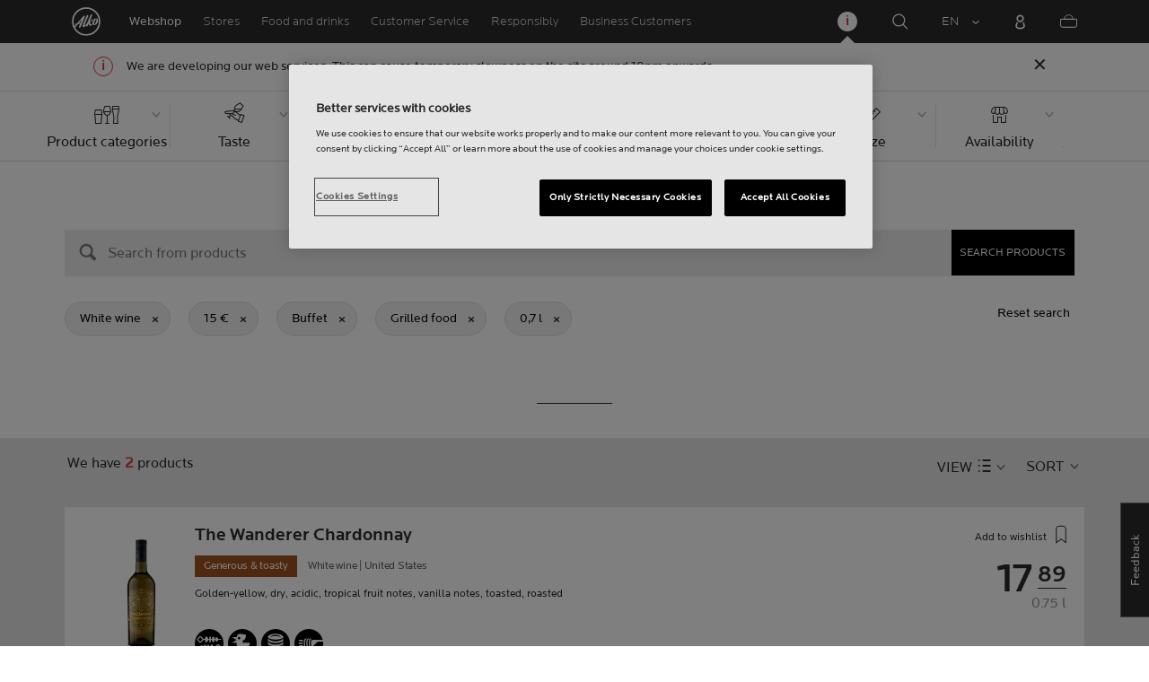

--- FILE ---
content_type: text/html;charset=utf-8
request_url: https://www.alko.fi/en/products/white-wine/grilled-food_buffet?SearchParameter=%26Price_Lower%3D%5B15.0+TO+*%5D%26volume_lower%3D%5B0.7+TO+*%5D
body_size: 27002
content:

 
 
<!-- https://www.alko.fi/INTERSHOP/web/WFS/Alko-OnlineShop-Site/en_US/-/EUR/ViewParametricSearch-SimpleOfferSearch?SearchTerm=*&SortingAttribute=random_114&SearchParameter=%26%40QueryTerm%3D*%26ContextCategoryUUID%3DTWvAqHh4bZkAAAFVhWgcppid%26OnlineFlag%3D1%26Price_Lower%3D%5B15.0+TO+*%5D%26foodSymbolId%3DfoodSymbol_Grilliruoka_and_foodSymbol_Noutopoyta%26volume_lower%3D%5B0.7+TO+*%5D&AdditionalParameter= -->

<!doctype html><html lang="en"><head><script type="text/javascript">try { document.__defineGetter__("referrer",function(){return "";}); } catch (exception) {try {Object.defineProperties(document, {referrer:   { get: function() { return ""; } } } );} catch (exception) {} } </script>
<script>
requestManifest();
function requestManifest() {
var xmlHttp = new XMLHttpRequest();
xmlHttp.open("GET", "/INTERSHOP/rest/WFS/Alko-OnlineShop-Site/-/storejson/manifest.json", false); // false for synchronous request
xmlHttp.send(null);
xmlHttp.onreadystatechange = manifestRequestResponseReceived(xmlHttp);
}
function manifestRequestResponseReceived(xmlHttp) {
var manifestExists = xmlHttp.responseText;
if ( manifestExists == 'true' ) {
var link = document.createElement('link');
link.rel = "manifest";
link.href = "/INTERSHOP/static/BOS/Alko-Site/OnlineShop/Alko-OnlineShop/en_US/mobile-app/manifest.json";
document.head.appendChild(link);
}
}
</script>
<meta http-equiv="x-ua-compatible" content="IE=edge">
<meta charset="utf-8">
<meta name="viewport" content="width=device-width, initial-scale=1"><meta http-equiv="refresh" content="2050"/><meta http-equiv="refresh" content="1800"/> 
<meta name="robots" content="noindex"><meta name="description" content=""><meta name="keywords" content="Alko Webshop">
<meta property="og:description" content="White wine  | Alko">
<meta property="og:image" content="https://www.alko.fi/INTERSHOP/static/WFS/Alko-OnlineShop-Site/-/-/en_US/images/logo.svg"><meta property="og:url" content="https://www.alko.fi/en/products/white-wine/grilled-food_buffet?SearchParameter=%26Price_Lower%3D%5B15.0+TO+*%5D%26volume_lower%3D%5B0.7+TO+*%5D">
	<meta property="og:type" content="product.group">
	<meta property="og:title" content="Alko">
<meta property="og:site_name" content="Alko">
<meta property="og:locale" content="en_US"><link rel="canonical" href="https://www.alko.fi/en/products/white-wine/grilled-food_buffet?SearchParameter=%26Price_Lower%3D%5B15.0+TO+*%5D%26volume_lower%3D%5B0.7+TO+*%5D"><title>White wine  | Alko</title><link rel="icon" type="image/x-icon" href="/INTERSHOP/static/WFS/Alko-OnlineShop-Site/-/-/en_US/images/favicon.ico">
<link rel="apple-touch-icon" href="/INTERSHOP/static/WFS/Alko-OnlineShop-Site/-/-/en_US/images/apple-logo.png">
<style>.async-hide { opacity: 0 !important} </style>
<script>
(function(a,s,y,n,c,h,i,d,e){s.className+=' '+y;
h.end=i=function(){s.className=s.className.replace(RegExp(' ?'+y),'')};
(a[n]=a[n]||[]).hide=h;setTimeout(function(){i();h.end=null},c);
})(window,document.documentElement,'async-hide','dataLayer',4000,{'GTM-PB599V':true});
</script><script src="/INTERSHOP/static/WFS/Alko-OnlineShop-Site/-/-/en_US/js/lib/jquery-1.11.3.min.js"></script>
<script src="/INTERSHOP/static/WFS/Alko-OnlineShop-Site/-/-/en_US/js/lib/moment.min.js"></script><script>
var alkoStore = alkoStore || {};
alkoStore.appName = 'Alko';
alkoStore.pageDeps = [
{ moduleName: 'gtm-helper' }
];
alkoStore.checkout = { notifications: [] };
alkoStore.pageLoadActions = []; // Store functions to invoke at page load, after all JS modules have been initialized
alkoStore.environment = { 
currentPage: null,
mightBeTouchDevice: null,
isiPad: !!(navigator.userAgent.match(/iPad/i) != null),
isiPhone: !!(navigator.userAgent.match(/iPhone/i) != null),
isiOs11: /iPad|iPhone|iPod/.test(navigator.userAgent) && /OS 11_(\d{1,2})/.test(navigator.userAgent),
isAndroid: !!(navigator.userAgent.match(/Android/i) != null),
isWindowsPhone: !!(navigator.userAgent.match(/IEMobile|Lumia/i) != null),
isIEBrowser: ((navigator.userAgent.indexOf('MSIE') != -1) || (navigator.userAgent.indexOf('Trident') != -1 && navigator.userAgent.indexOf('MSIE') == -1)),
isFirefox: (navigator.userAgent.toLowerCase().indexOf('firefox') > -1)
};














alkoStore.user = {
locale: "en_US",

userID: null,
isLoggedIn: false,
customerType: "ANONYMOUS",
firstName: null,
birthdayDate: null,
userUUID: null,
ageGroup: "buyer_0"

};
alkoStore.errors = [];

alkoStore.epochTimestamp = 1764193767089;

alkoStore.giosg = {
secureMetaData: "eyJhbGciOiJIUzI1NiJ9.eyJVc2VyIG5hbWUiOiJBbm9ueW1vdXMgVXNlciIsImV4cCI6MTc2NDE5Mzc5N30.pyuNkhyUxJI4M0tdS4UrZ48aqtgqIxFaRiO1JMIM5ag",
getMetaURL: "https://www.alko.fi/INTERSHOP/web/WFS/Alko-OnlineShop-Site/en_US/-/EUR/ALKO_ProcessChatMetadata-PrepareMetadata",
expiryTimeinMilliSeconds: "1&nbsp;764&nbsp;193&nbsp;797&nbsp;089"
};
(function(user) {
dataLayer = window.dataLayer || [];
dataLayer.push({
'userId': user.userID,
'userIsLoggedIn': user.isLoggedIn,
'userAgeGroup': user.ageGroup,
'userLocale': user.locale,
'userCustomerType': user.customerType,
'userPermitClass': user.permitClass,
'userPermitIsValid': user.permitValid
});
$(document).on('click', '.js-logout-btn' ,function(e){
dataLayer.push({
'event': 'logout',
'userId': user.userID,
'userIsLoggedIn': false,
'userCustomerType': user.customerType
});
});
if (user.accountWasCreated) {
dataLayer.push({
'event': "VirtualPageView",
'virtualPagePath': '/create-account/complete-' + user.accountWasCreated,
'virtualPageTitle': "Account Created"
});
dataLayer.push({
'event': "registration",
'userId': user.userID,
'userCustomerType': user.customerType
});
}
}(alkoStore.user));
alkoStore.environment.listView = "list-view-grid";

alkoStore.texts = {
integrationMessageGeneralError: 'An unknown error has occurred.',
integrationMessage000: 'In webshop stock',
integrationMessage001: 'Not available in the webshop',
integrationMessage002: 'Available in approx. 5-10 working days',
integrationMessage003: 'Not available in the webshop',
integrationMessage004: 'Available in approx. 5-10 working days',
integrationMessage006: 'Available in approx. 5-10 working days',
integrationMessage007: 'Not available in the webshop',
integrationMessage101: 'The product was not found.',
integrationMessage102: 'Not available in the webshop',
integrationMessage103: 'Not available in the webshop',
integrationMessage117: 'You are under age and not allowed to buy this product.',
integrationMessage119: 'You are under age and not allowed to buy this product.',
integrationMessage141: 'Available in approx. 5-10 working days',
integrationMessage142: 'Available in approx. 5-10 working days',
integrationMessage143: 'Available in approx. 5-10 working days',
integrationMessage144: 'Available in approx. 5-10 working days',
integrationMessage145: 'Available in approx. 5-10 working days',
integrationMessage146: 'Available in approx. 5-10 working days',
integrationMessage147: 'Available in approx. 5-10 working days',
integrationMessage148: 'Available in approx. 5-10 working days',
integrationMessage149: 'Available in approx. 5-10 working days',
integrationMessage150: 'Available in approx. 5-10 working days',
integrationMessage151: 'Available in approx. 5-10 working days',
integrationMessage152: 'Available in approx. 5-10 working days',
integrationMessage153: 'Available in approx. 5-10 working days',
integrationMessage154: 'Available in approx. 5-10 working days',
integrationMessage155: 'Not available in the webshop',
integrationMessage170: 'You are not able to buy this product.',
integrationMessage171: 'You are not able to buy this product.',
integrationMessage172: 'You are not able to buy this product.',
integrationMessage197: 'Not available in the webshop',
integrationMessage198: 'Available in approx. 5-10 working days',
integrationMessage199: 'Not available in the webshop, estimation of next possible order date',
integrationMessage200: 'Available in 6-10 working days',
defaultYellowProductMessage: 'Estimated availability 8-15 working days',
error: {
heading: 'WE ARE REALLY SORRY!',
error403: 'An error has occured.',
error500: 'An error has occured.',
error501: 'An error has occured.'
},
stores: {
contextData: {
showInfoText : 'SHOW INFO',
selectionText : 'VIEW SELECTION',
openTodayText : 'Open today',
openTomorrowText : 'Tomorrow',
showInfoLink : 'https:&#47;&#47;www.alko.fi&#47;INTERSHOP&#47;web&#47;WFS&#47;Alko-OnlineShop-Site&#47;en_US&#47;-&#47;EUR&#47;ALKO_ViewStore-Start?StoreID=',
storeText : 'STORE',
pickupText : 'PICKUP POINT',
closedText : 'Closed',
closedFullText: 'STORE/PICKUP POINT Closed',
webshopDescriptionClosedStoreLabel: 'Store is closed today'
}
},
loginProcess: {
UnableToFindMembershipData : 'Your email or password is incorrect. Please try again.',
IncorrectPassword : 'Your email or password is incorrect. Please try again.',
IncorrectInputDetails : 'Your email or password is incorrect. Please try again.',
DisabledUser : 'Your account is disabled.',
DisabledCustomer : 'Your customer account is disabled.',
NonApprovedCustomer : 'Your customer account is not approved.',
successfulLogin : ', login succeeded, welcome!',
permitName: 'Permit#',
profileName: 'My profile'
},
logoutProcess: {
closeBrowserMessage: 'Please close the browser to complete the logout!'
},
ao: {
currentStoreIsNotSelected: 'Please select the store youre working in'
},
shippingMethods: {
shippingMethod_11: 'Delivery to corporate address',
shippingMethod_12: 'Delivery to corporate address',
shippingMethod_13: 'Delivery to corporate address',
shippingMethod_14: 'Alko Store Express (within 1-3 working days)',
shippingMethod_15: 'Alko Store (within 4-5 working days)',
shippingMethod_16: 'Alko Store (within 4-5 working days)',
shippingMethod_17: 'Pick-up point (within 2-3 working days)',
shippingMethod_18: 'Pick-up point (within 5-10 working days)'
}
};

alkoStore.urls = {
webRoot: '/INTERSHOP/static/WFS/Alko-OnlineShop-Site/-/-/en_US',
miniCartContent: 'https://www.alko.fi/INTERSHOP/web/WFS/Alko-OnlineShop-Site/en_US/-/EUR/ViewCart-Dispatch?OpenMiniCart=true',
restRoot: 'https://www.alko.fi/INTERSHOP/rest/WFS/Alko-OnlineShop-Site/-/',

paging: 'https://www.alko.fi/INTERSHOP/web/WFS/Alko-OnlineShop-Site/en_US/-/EUR/ViewParametricSearch-ProductPagingRandom',
pagingall: 'https://www.alko.fi/en/products/paging',

login: 'https://www.alko.fi/INTERSHOP/web/WFS/Alko-OnlineShop-Site/en_US/-/EUR/ViewUserAccount-ShowLogin',
storesJSON: 'https://www.alko.fi/INTERSHOP/web/WFS/Alko-OnlineShop-Site/en_US/-/EUR/ALKO_ViewStoreLocator-StoresJSON',
storeMapMarker: '/INTERSHOP/static/WFS/Alko-OnlineShop-Site/-/-/en_US/images/storefinder/mock-google-marker.png', 
pickupMapMarker: 'https://maps.google.com/mapfiles/kml/paddle/blu-circle.png',
closedMapMarker: 'https://maps.google.com/mapfiles/kml/paddle/wht-circle.png',
mobileMenuUrl: 'https://www.alko.fi/INTERSHOP/web/WFS/Alko-OnlineShop-Site/en_US/-/EUR/ALKO_ViewMobileMenu-Start'
};

alkoStore.elems = {
$document: $(document)
};
alkoStore.timing = {
head: new Date().getTime()
};
alkoStore.gtmData = {};
window.localStorage && localStorage.setItem('selectedTopFilter', '');
</script><!-- Google Tag Manager -->
<script>(function(w,d,s,l,i){w[l]=w[l]||[];w[l].push(
{'gtm.start': new Date().getTime(),event:'gtm.js'}
);var f=d.getElementsByTagName(s)[0],
j=d.createElement(s),dl=l!='dataLayer'?'&l='+l:'';j.async=true;j.src=
'//www.googletagmanager.com/gtm.js?id='+i+dl;f.parentNode.insertBefore(j,f);
})(window,document,'script','dataLayer','GTM-PB599V');</script>
<!-- End Google Tag Manager --><script type="text/javascript">
nameGiftCard= 'Name';
emailGiftCard= 'Recipients email (please check that you enter the address correctly)';
deleteRecipient= 'Delete';
saveRecipient= 'Save Changes';
editRecipient= 'Edit';
notValidEmail= 'The email address is not valid';
</script><script>

	(function() {
	    
	    
	    function loadAsyncCss(href) {
	        
	    	var resource = document.createElement('link'),
	    	
			head = document.getElementsByTagName('head')[0];
		
			resource.setAttribute('rel', 'stylesheet');
			resource.setAttribute('href', href);
			resource.setAttribute('type', 'text/css');
		
			head.appendChild(resource);
	    }
	    
	    
	    loadAsyncCss("https://maxcdn.bootstrapcdn.com/font-awesome/4.5.0/css/font-awesome.min.css");
	    
	}());
	
</script>




		<script>
			!function(){function e(e,t){function n(){!o&&t&&(o=!0,t.call(e))}var o;e.addEventListener&&e.addEventListener("load",n),e.attachEvent&&e.attachEvent("onload",n),"isApplicationInstalled"in navigator&&"onloadcssdefined"in e&&e.onloadcssdefined(n)}!function(e){"use strict";var t=function(t,n,o){function r(e){if(c.body)return e();setTimeout(function(){r(e)})}function a(){d.addEventListener&&d.removeEventListener("load",a),d.media=o||"all"}var i,c=e.document,d=c.createElement("link");if(n)i=n;else{var l=(c.body||c.getElementsByTagName("head")[0]).childNodes;i=l[l.length-1]}var s=c.styleSheets;d.rel="stylesheet",d.href=t,d.media="only x",r(function(){i.parentNode.insertBefore(d,n?i:i.nextSibling)});var u=function(e){for(var t=d.href,n=s.length;n--;)if(s[n].href===t)return e();setTimeout(function(){u(e)})};return d.addEventListener&&d.addEventListener("load",a),d.onloadcssdefined=u,u(a),d};"undefined"!=typeof exports?exports.loadCSS=t:e.loadCSS=t}("undefined"!=typeof global?global:this),function(t){var n=function(o,r){"use strict";if(o&&3===o.length){var a=t.navigator,i=t.document,c=t.Image,d=!(!i.createElementNS||!i.createElementNS("http://www.w3.org/2000/svg","svg").createSVGRect||!i.implementation.hasFeature("http://www.w3.org/TR/SVG11/feature#Image","1.1")||t.opera&&-1===a.userAgent.indexOf("Chrome")||-1!==a.userAgent.indexOf("Series40")),l=new c;l.onerror=function(){n.method="png",n.href=o[2],loadCSS(o[2])},l.onload=function(){var t=1===l.width&&1===l.height,a=o[t&&d?0:t?1:2];n.method=t&&d?"svg":t?"datapng":"png",n.href=a,e(loadCSS(a),r)},l.src="[data-uri]",i.documentElement.className+=" grunticon"}};n.loadCSS=loadCSS,n.onloadCSS=e,t.grunticon=n}(this),function(e,t){"use strict";var n,o=t.document,r=function(e){if(o.attachEvent?"complete"===o.readyState:"loading"!==o.readyState)e();else{var t=!1;o.addEventListener("readystatechange",function(){t||(t=!0,e())},!1)}},a=function(e){return t.document.querySelector('link[href$="'+e+'"]')},i=function(e,t){if(n&&!t)return n;n={};var o,r,a,i,c,d;if(!(o=e.sheet))return n;r=o.cssRules?o.cssRules:o.rules;for(var l=0;l<r.length;l++)a=r[l].cssText,i="grunticon:"+r[l].selectorText,(c=a.split(");")[0].match(/US\-ASCII\,([^"']+)/))&&c[1]&&(d=decodeURIComponent(c[1]),n[i]=d);return n},c=function(e,t){var n,r,a,i,c;t?n=e:(t=e,n=o),i="data-grunticon-embed";for(var d in t){c=d.slice("grunticon:".length);try{r=n.querySelectorAll(c)}catch(e){continue}a=[];for(var l=0;l<r.length;l++)null!==r[l].getAttribute(i)&&a.push(r[l]);if(a.length)for(l=0;l<a.length;l++)a[l].innerHTML=t[d],a[l].style.backgroundImage="none",a[l].removeAttribute(i)}return a},d=function(t,n){"svg"===e.method&&r(function(){var o=i(a(e.href));"function"==typeof n?(c(t,o),n()):c(o),"function"==typeof t&&t()})};e.embedIcons=c,e.getCSS=a,e.getIcons=i,e.ready=r,e.svgLoadedCallback=d,e.embedSVG=d}(grunticon,this)}();
			grunticon(["/INTERSHOP/static/WFS/Alko-OnlineShop-Site/-/-/en_US/css/icons-data-svg.css?lastModified=1764189205734", "/INTERSHOP/static/WFS/Alko-OnlineShop-Site/-/-/en_US/css/icons-data-png.css?lastModified=1764189205734", "/INTERSHOP/static/WFS/Alko-OnlineShop-Site/-/-/en_US/css/icons-fallback.css?lastModified=1764189205734"], grunticon.svgLoadedCallback);
		</script>
	


<noscript><link href="/INTERSHOP/static/WFS/Alko-OnlineShop-Site/-/-/en_US/css/icons-fallback.css" rel="stylesheet"></noscript>



<link type="text/css" rel="stylesheet" href="/INTERSHOP/static/WFS/Alko-OnlineShop-Site/-/-/en_US/bundles&#47;css&#47;base.min.css?lastModified=1764189205852" media="all"/>
	<link type="text/css" rel="stylesheet" href="/INTERSHOP/static/WFS/Alko-OnlineShop-Site/-/-/en_US/css/flags.css"/>
<link rel="preload" as="font" crossorigin="anonymous" href="/INTERSHOP/static/WFS/Alko-OnlineShop-Site/-/-/en_US/fonts/LocatorWebRegular.woff">
<link rel="preload" as="font" crossorigin="anonymous" href="/INTERSHOP/static/WFS/Alko-OnlineShop-Site/-/-/en_US/fonts/LocatorWebMedium.woff">
<link rel="preload" as="font" crossorigin="anonymous" href="/INTERSHOP/static/WFS/Alko-OnlineShop-Site/-/-/en_US/fonts/LocatorWebLight.woff">
<meta name="apple-itunes-app" content="app-id=1434288047"><script>
alkoStore.transitions = {};
</script>
</head><body  class="freeze-animations user-not-logged-in list-view-loaded cart-empty list-view-list" data-jsmodule="body"><!-- Google Tag Manager (noscript) -->
<noscript><iframe src="//www.googletagmanager.com/ns.html?id=GTM-PB599V"
height="0" width="0" style="display:none;visibility:hidden"></iframe></noscript>
<!-- End Google Tag Manager (noscript) --><script>
alkoStore.elems.$html = $(document.getElementsByTagName('html')[0]);
alkoStore.elems.$body = $(document.getElementsByTagName('body')[0]);
(function(bodyClasses, $b) {
alkoStore.environment.isWindowsPhone && bodyClasses.push('winphone');
alkoStore.environment.isAndroid && bodyClasses.push('android');
alkoStore.environment.isIEBrowser && bodyClasses.push('ie-browser');
alkoStore.environment.isFirefox && bodyClasses.push('firefox');
(alkoStore.environment.isiPhone || alkoStore.environment.isiPad) && bodyClasses.push('apple-product');
alkoStore.environment.isiOs11 && bodyClasses.push('ios-11');
$b.addClass(bodyClasses.join(' '));
}([], alkoStore.elems.$body));
/*
* Device type detection ( might-be-mouse-device OR might-be-touch-device )
*/
var deviceType = getCookie('deviceType');

// Device type is not defined in the cookies yet
if ( deviceType == '') {
// Set default device type to Mouse device
document.cookie = "deviceType=might-be-mouse-device;path=/";
}
// Device type is either not defined or is Mouse (Mouse is default)
if ( deviceType == '' || deviceType == 'might-be-mouse-device') {
alkoStore.environment.mightBeTouchDevice = false;
if($('body').hasClass('might-be-touch-device') || !$('body').hasClass('might-be-mouse-device')){
$('body').removeClass('might-be-touch-device');
$('body').addClass('might-be-mouse-device');
}
// Device type is defined: Touch
} else if ( deviceType == 'might-be-touch-device' ) {
alkoStore.environment.mightBeTouchDevice = true;
if($('body').hasClass('might-be-mouse-device') || !$('body').hasClass('might-be-touch-device')){
$('body').removeClass('might-be-mouse-device');
$('body').addClass('might-be-touch-device');
}
}
function getCookie(cookieName) {
var match = document.cookie.match('(^|;)\\s*' + cookieName + '\\s*=\\s*([^;]+)');
return match ? match.pop() : '';
}
</script><script>
alkoStore.user.currentSelectedStore = "";
</script><div data-jsmodule="filter-overlay">
<div class="global-loader text-center">
<p>Please wait a moment&hellip;</p>
<div class="loader-icon">
<div class="blockG rotateG_01"></div>
<div class="blockG rotateG_02"></div>
<div class="blockG rotateG_03"></div>
<div class="blockG rotateG_04"></div>
<div class="blockG rotateG_05"></div>
<div class="blockG rotateG_06"></div>
<div class="blockG rotateG_07"></div>
<div class="blockG rotateG_08"></div>
</div></div>
</div>
<div class="site-wrap off-canvas-wrapper">
<div class="off-canvas-wrapper-inner" data-off-canvas-wrapper id="js-off-canvas-wrapper-inner">
<div class="bright-overlay" data-jsmodule="overlay"></div>
<div role="banner" class="main-header-wrap" id="js-main-header-wrap">










 




<div class="questback">
<a href="https:&#47;&#47;www.alko.fi&#47;en&#47;services-shopping&#47;customer-service&#47;feedback" 
target="_blank" 
class="questback-link" 
title="Feedback">Feedback</a>
</div><div class="off-canvas position-right custom-off-canvas" data-position="right" data-jsmodule="custom-right-off-canvas" data-jsmodule-prevent-destroy="true" tabindex="-1">
<div class="padding-v-1 clearfix custom-right-off-canvas-header">
<span class="alko-icon right custom-off-canvas-close">X</span>
</div>
<div class="custom-off-canvas-content-placeholder"></div>
</div><script src="/INTERSHOP/static/WFS/Alko-OnlineShop-Site/-/-/en_US/js/alko_modules/util/optanonCheck.js"></script><script>
$( document ).ready( function () {
optanonCheck("OptanonConsent", "rvdata-Alko-OnlineShop-products");
});
</script>
<script>
alkoStore.transitions.headerFadeDuration = 300;
</script>
<div class="navigation off-canvas position-right" tabindex="-1" id="offCanvasRight" data-off-canvas data-position="right" data-jsmodule="navigation">
<div class="main-menu-header" tabindex="-1">
<a class="hide-for-medium" href="https:&#47;&#47;www.alko.fi&#47;en&#47;" tabindex="-1">
<div class="logo icon-alko-logo-white" tabindex="-1"></div>
</a>
<span class="alko-icon toggle-main-menu" tabindex="-1">&#88;</span>
</div>
<div class="navigation-change-language hide-for-medium" tabindex="-1" data-jsmodule="switch-locale"><a class="current-language locale" href="#" tabindex="-1" >EN</a><a class="locale switch-locale" tabindex="-1" href="#" data-value="fi_FI">FI</a><a class="locale switch-locale" tabindex="-1" href="#" data-value="sv_SE">SV</a></div>
<div class="main-navigation hide-for-medium link-list user-menu-item" tabindex="-1" >
<div class="link-list level-1 link-list-can-toggle has-title show-for-logged-in" tabindex="-1" >
<div class="link-list-item title-wrapper" tabindex="-1" >
<div class="user-menu-item-toggle link-list-toggle" tabindex="-1" >
<span class="link-list-toggle-symbol" tabindex="-1" >›</span>
</div>
<span class="link-list-title has-link" tabindex="-1" >
<a class="my-account-btn link-list-title-link" data-selected-page-id="my-alko" href="https:&#47;&#47;www.alko.fi&#47;en&#47;my-pages&#47;overview" tabindex="-1" data-firstname data-hj-suppress></a>
</span>
</div>
<div class="link-list-children-wrap" style="display: none;" tabindex="-1" >
<div class="link-list level-2" tabindex="-1" >
<div class="link-list-item link-list-child" tabindex="-1" >
<a class="my-account-btn link-list-link" tabindex="-1" href="https:&#47;&#47;oma.alko.fi">
<span>My information</span>
</a>
</div>
<div class="link-list-item link-list-child" tabindex="-1" >
<a class="my-account-btn link-list-link" tabindex="-1" data-selected-page-id="my-alko" href="https:&#47;&#47;www.alko.fi&#47;en&#47;my-pages&#47;overview">
<span>Orders &amp; lists</span>
</a>
</div>
<div class="link-list-item link-list-child" tabindex="-1" ><a class="logout-btn link-list-link" 
href="https:&#47;&#47;www.alko.fi&#47;en&#47;kirjautuaulos"
tabindex="-1">Logout</a> 
</div>
</div>
</div>
</div>
</div>
<div class="main-navigation" tabindex="-1">
<div class="link-list level-0">
<div class="link-list-children-wrap"> 
<div class="link-list-item link-list level-1" data-page-id="home-page" tabindex="-1">
<a data-selected-page-id="home-page" tabindex="-1" class="link-list-link" href="https:&#47;&#47;www.alko.fi&#47;en&#47;" target="_self"><span>Home</span></a>
</div> 
<div class="link-list-item link-list level-1" data-page-id="products" tabindex="-1">
<a data-selected-page-id="products" tabindex="-1" class="link-list-link" href="https:&#47;&#47;www.alko.fi&#47;en&#47;products" target="_self"><span>Webshop</span></a>
</div> 
<div class="link-list-item link-list level-1" data-page-id="stores" tabindex="-1">
<a data-selected-page-id="stores" tabindex="-1" class="link-list-link" href="https:&#47;&#47;www.alko.fi&#47;en&#47;shops-services" target="_self"><span>Stores</span></a>
</div> 
 
 

<div class="link-list level-1 link-list-can-toggle has-title" data-page-id="food-and-drinks"><div class="link-list-item title-wrapper" tabindex="-1"><div class="link-list-toggle" tabindex="-1">
<span tabindex="-1" data-page-id="food-and-drinks" data-level="2" class="link-list-toggle-symbol "> 
 › </span>
</div><div tabindex="-1" class="link-list-title has-link">
<a data-selected-page-id="food-and-drinks" tabindex="-1" class="link-list-title-link" 

href="https:&#47;&#47;www.alko.fi&#47;en&#47;food-and-drinks"
>
<span>Food and drinks</span>
</a>
</div>
</div>
<div class="link-list-children-wrap"> 
</div></div> 
 

<div class="link-list level-1 link-list-can-toggle has-title" data-page-id="services-shopping"><div class="link-list-item title-wrapper" tabindex="-1"><div class="link-list-toggle" tabindex="-1">
<span tabindex="-1" data-page-id="services-shopping" data-level="2" class="link-list-toggle-symbol "> 
 › </span>
</div><div tabindex="-1" class="link-list-title has-link">
<a data-selected-page-id="services-shopping" tabindex="-1" class="link-list-title-link" 

href="https:&#47;&#47;www.alko.fi&#47;en&#47;services-shopping"
>
<span>Customer Service</span>
</a>
</div>
</div>
<div class="link-list-children-wrap"> 
</div></div> 
 

<div class="link-list level-1 link-list-can-toggle has-title" data-page-id="responsibly"><div class="link-list-item title-wrapper" tabindex="-1"><div class="link-list-toggle" tabindex="-1">
<span tabindex="-1" data-page-id="responsibly" data-level="2" class="link-list-toggle-symbol "> 
 › </span>
</div><div tabindex="-1" class="link-list-title has-link">
<a data-selected-page-id="responsibly" tabindex="-1" class="link-list-title-link" 

href="https:&#47;&#47;www.alko.fi&#47;en&#47;responsibly"
>
<span>RESPONSIBLY</span>
</a>
</div>
</div>
<div class="link-list-children-wrap"> 
</div></div> 
 

<div class="link-list level-1 link-list-can-toggle has-title" data-page-id="business-customer"><div class="link-list-item title-wrapper" tabindex="-1"><div class="link-list-toggle" tabindex="-1">
<span tabindex="-1" data-page-id="business-customer" data-level="2" class="link-list-toggle-symbol "> 
 › </span>
</div><div tabindex="-1" class="link-list-title has-link">
<a data-selected-page-id="business-customer" tabindex="-1" class="link-list-title-link" 

href="https:&#47;&#47;www.alko.fi&#47;en&#47;business-customer"
>
<span>Services for Business Customers</span>
</a>
</div>
</div>
<div class="link-list-children-wrap"> 
</div></div></div>
</div>
</div>
</div>
<div class="webstore-header-wrapper" data-jsmodule="header" id="js-main-header">
<div class="smart-banner">
<div class="logo icon-alko-logo-red"></div>
<div class="meta">
<div class="name">Alko app</div>
<div class="text">Find, browse, save and order from Alko app.</div>
</div>
<a href="" 
class="mobile-app-download" 
data-url="https://www.alko.fi/INTERSHOP/web/WFS/Alko-OnlineShop-Site/en_US/-/EUR/ALKO_ViewDownLoadApp-Start" 
>Open</a>
<a href="#close" class="close"></a>
</div>
<div class="modal-login-overlay invisible"></div>
<div class="above-header-bar" id="above-header-bar"></div>
<div class="webstore-header">
<nav class="header-container">
<ul class="left-section">
<li class="menu-item logo-wrapper">
<a title="Alko Logo Icon" href="https:&#47;&#47;www.alko.fi&#47;en&#47;">
<div class="logo icon-alko-logo-red"></div>
<div class="logo icon-alko-logo-white"></div>
</a>
</li>
<li class="skip-to-main-content">
<a id="skip-to-main-content" href="javascript:;">Skip to main content</a>
</li> 

 
 

<li class="menu-item" data-page-id="products">
<a data-selected-page-id="products" href="https:&#47;&#47;www.alko.fi&#47;en&#47;products">Webshop</a>
</li> 
 

<li class="menu-item show-for-large" data-page-id="stores">
<a data-selected-page-id="stores" href="https:&#47;&#47;www.alko.fi&#47;en&#47;shops-services">Stores</a>
</li> 
 

<li class="menu-item show-for-large" data-page-id="food-and-drinks">
<a data-selected-page-id="food-and-drinks" href="https:&#47;&#47;www.alko.fi&#47;en&#47;food-and-drinks">Food and drinks</a>
</li> 
 

<li class="menu-item show-for-large" data-page-id="services-shopping">
<a data-selected-page-id="services-shopping" href="https:&#47;&#47;www.alko.fi&#47;en&#47;services-shopping">Customer Service</a>
</li> 
 

<li class="menu-item show-for-large" data-page-id="responsibly">
<a data-selected-page-id="responsibly" href="https:&#47;&#47;www.alko.fi&#47;en&#47;responsibly">Responsibly</a>
</li> 
 

<li class="menu-item show-for-large" data-page-id="business-customer">
<a data-selected-page-id="business-customer" href="https:&#47;&#47;www.alko.fi&#47;en&#47;business-customer">Business Customers</a>
</li> 
</ul>
<ul class="right-section dropdown menu" data-dropdown-menu>
<li class="menu-item global-notification-button"></set><a href="javascript:;" class="gmb global-message-toggle Information js-global-message-toggle" aria-label="Toggle message" title="We are developing our web services. This can cause temporary slowness on the site around 10pm onwards."></a>
<div class="global-message-bar js-global-message-bar" data-last-modified="26.11.25 16:53:23">
<div class="message">
<div class="gmb Information bordered-icon js-global-message-toggle message-icon" aria-hidden="true"></div>
<div class="message-text" role="alert"><div class="html-print">We are developing our web services. This can cause temporary slowness on the site around 10pm onwards. 
</div></div>
<a class="message-close js-global-message-toggle" href="javascript:;" title="" aria-label="Toggle message" role="button">✕</a>
</div>
</div></li>
<li class="menu-item search">
<a aria-label="Search Magnifier Icon" id="global-search-trigger" href="javascript:;">
<div class="icon-search-white-thin"></div>
</a>
</li>
<li class="menu-item has-submenu change-locale" data-jsmodule="switch-locale"><a class="current-locale" title="Change language to English" href="javascript:;">EN</a><ul class="menu"><li><a class="switch-locale" data-value="fi_FI" href="javascript:;">FI</a></li><li><a class="switch-locale" data-value="sv_SE" href="javascript:;">SV</a></li></ul>
</li>
<li class="menu-item sign-in hide-for-logged-in">
<a aria-label="Sign in" href="javascript:;" data-remodal-target="modal-login">
<div class="sign-in-icon icon-header-user"></div>
<span class="sign-in-label">Log in</span>
</a>
</li>
<li class="menu-item logged-in-label has-submenu show-for-logged-in show-for-medium">
<a class="username" href="https:&#47;&#47;www.alko.fi&#47;en&#47;my-pages&#47;overview" data-firstname data-hj-suppress></a>
<ul class="menu">
<li>
<a class="my-account-btn" href="https:&#47;&#47;oma.alko.fi">My information</a>
</li>
<li>
<a class="my-account-btn" href="https:&#47;&#47;www.alko.fi&#47;en&#47;my-pages&#47;overview">Orders &amp; lists</a>
</li><li id="js-logout">
<a class="logout-btn" 
href="https:&#47;&#47;www.alko.fi&#47;en&#47;kirjautuaulos"
>Logout</a>
</li> 
</ul>
</li>
<li class="menu-item logged-in-label show-for-logged-in hide-for-medium">
<a class="logged-in-icon-wrapper" aria-label="You are logged in" href="javascript:;">
<div class="logged-in-icon icon-header-user"></div>
</a>
</li>
<li data-jsmodule="giosg"></li>
<li class="menu-item header-mini-cart">
<a class="cart-icon-container" data-jsmodule="mini-cart-indicator" aria-label="Shopping cart Menu Icon" href="javascript:;">
<span class="mini-cart-number" id="js-mini-cart-number"></span>
<div class="mini-cart-icon icon-shopping-cart"></div>
<span class="mini-cart-label">Shopping basket</span>
</a>
</li>
<li class="menu-item header-menu">
<a title="Menu Icon" href="#" class="toggle-main-menu"> 
<div class="icon-burger-menu"></div>
</a>
</li>
</ul>
</nav>
<div class="utility-bar" id="utility-bar">
<div class="utility-bar-overlay" data-jsmodule="overlay"></div>
<div class="utility-bar-inner-wrap">
<div class="utility-bar-inner">
<div class="global-message-wrapper" data-jsmodule="global-message">
<div class="row"></set><a href="javascript:;" class="gmb global-message-toggle Information js-global-message-toggle" aria-label="Toggle message" title="We are developing our web services. This can cause temporary slowness on the site around 10pm onwards."></a>
<div class="global-message-bar js-global-message-bar" data-last-modified="26.11.25 16:53:23">
<div class="message">
<div class="gmb Information bordered-icon js-global-message-toggle message-icon" aria-hidden="true"></div>
<div class="message-text" role="alert"><div class="html-print">We are developing our web services. This can cause temporary slowness on the site around 10pm onwards. 
</div></div>
<a class="message-close js-global-message-toggle" href="javascript:;" title="" aria-label="Toggle message" role="button">✕</a>
</div>
</div></div>
</div><div class="global-search-wrapper" id="global-search-wrapper" data-jsmodule="global-search">
	<div data-jsmodule="sayt" data-url="https:&#47;&#47;www.alko.fi&#47;INTERSHOP&#47;web&#47;WFS&#47;Alko-OnlineShop-Site&#47;en_US&#47;-&#47;EUR&#47;ViewSuggestSearch-Suggest?SaytContext=Header">
	
		<div class="search-bar-initial-wrap">
			<div class="row">
				<div class="search-bar-initial" id="search-bar-initial">
					<div class="global-search-bar" id="global-search-bar">
					<form method="post" action="https://www.alko.fi/INTERSHOP/web/WFS/Alko-OnlineShop-Site/en_US/-/EUR/ViewParametricSearchBySearchIndex-SimpleGenericSearch" name="allSearch" id="allSearch"><input type="hidden" name="SynchronizerToken" value="d3cd36a610f0ba063baebc51e411c2f147888095e0b51ebef3143f5c1956d172"/>
						<input id="global-search-input" type="text" name="SearchTerm" class="global-search-input" placeholder="Search for products and recipes." autocomplete="off"/>
						<input type="submit" value="" class="icon-search-gray" />
					</form>
					</div>
					
					<div class="product-type-filter-buttons" id="global-search-top-filter-buttons"></div>
				</div>
			</div>
		</div>
		
		<div class="row">
			<div class="search-filter-dropdown" id="search-filter-dropdown">
				<div class="search-filter-header">
					<h4>Search from products</h4>
					<div class="close-search" aria-label="Close search" role="button" id="close-search">X</div>
				</div>
				<div class="search-type-filters row medium-up-3 large-up-4" id="type-filter-buttons"></div>
				<div class="search-category-filters">
					<ul role="menu" class="sub-filters-list row type-text" id="global-search-top-category-links"></ul>
				</div>
			</div>
			
			<div class="global-search-results search-results column"></div>
		</div>

	</div>
</div></div>
</div>
</div>
</div>
<div class="login-message general-message has-arrow-up" data-hj-suppress>
<p class="alko-icon play-button play-button-up"></p>
<p class="message-text"></p>
</div>
<div class="remodal-vertical-middle remodal-show-overlay" data-remodal-modifier="cookies" data-remodal-hashTracking="false" data-remodal-id="cookies-details">
<button data-remodal-close class="remodal-close">&times;</button>
<div class="row">
<div class="column tiny-12 padding-h-4" data-modal-content></div>
</div>
</div>
<a class="back-to-top" data-jsmodule="back-to-top" href="#" title="Back to top">
<span class="alko-icon arrow-up"></span>
</a>
</div></div>
<div role="main" class="main-wrap" id="js-main-wrap">
<div class="remodal-vertical-middle remodal-show-overlay margin-h-1" data-remodal-modifier="wishlist-dialog" data-remodal-id="wishlist-dialog" id="wishlist-dialog-modal">
</div>









<script>
	alkoStore.environment.currentSelectedPage = "products";
	alkoStore.elems.$body.addClass('serp-page');
	alkoStore.environment.currentPage = 'serp-page';
	dataLayer = window.dataLayer || [];
	
	
		alkoStore.gtmData.initialSearchTerm = "*";
	
	
</script>

<div data-jsmodule="dynamic-filter" aria-live="polite">

	<div class="search-result has-fixed-filters show-app-banner" data-jsmodule="search-result">
	
		<script>
			
			alkoStore.gtmData.appliedTopFilters = [];
			alkoStore.gtmData.appliedSubFilters = [];
		</script>
	
		



	





	
 
<div class="filter-entrances-bar-wrap">
<div class="row">
<nav class="top-bar filters" data-topbar role="navigation">
<section class="top-bar-section">
<div class="mobile-top-filter-header text-center showhide-trigger user-unselectable" id="js-mobile-top-filter-header" data-default-text="All products">All products</div>
<div class="filter-entrances-wrap" id="js-filter-entrances-wrap">
<span id="entrances">
<div class="hide-for-medium sub-filter-header">
<a href="#" class="b1 show-for-small-only toggle-back padding-h-0 filter-entrance-closer" id="js-filter-entrance-closer"><span class="alko-icon arrow-left"></span></a>
</div>
</span><ul class="entrances" role="menubar">
<li class="entrance-list-item CategoryGroup" role="menuitem" aria-haspopup="true">
<a class="filter-entrance filter-entrance-toggle " tabindex="0" data-filterid="CategoryGroup" data-showhideid="filterCategoryGroup" href="https://www.alko.fi/en/products/white-wine/grilled-food_buffet?SearchParameter=%26Price_Lower%3D%5B15.0+TO+*%5D%26volume_lower%3D%5B0.7+TO+*%5D&SortingAttribute=random_114-asc">
<div class="icon-link">
<div class="icon" aria-hidden="true">
<div class="alko-icon CategoryGroup-root"></div>
</div>
<div class="description">Product categories</div>
</div>
<div class="alko-icon toggle-icon arrow-down" aria-hidden="true"></div>
</a>
<div class="separator"></div>
</li>
<li class="entrance-list-item TastGroup" role="menuitem" aria-haspopup="true">
<a class="filter-entrance filter-entrance-toggle " tabindex="0" data-filterid="TastGroup" data-showhideid="filterTastGroup" href="https://www.alko.fi/en/products/white-wine/grilled-food_buffet?SearchParameter=%26Price_Lower%3D%5B15.0+TO+*%5D%26volume_lower%3D%5B0.7+TO+*%5D&SortingAttribute=random_114-asc">
<div class="icon-link">
<div class="icon" aria-hidden="true">
<div class="alko-icon TastGroup-root"></div>
</div>
<div class="description">Taste</div>
</div>
<div class="alko-icon toggle-icon arrow-down" aria-hidden="true"></div>
</a>
<div class="separator"></div>
</li>
<li class="entrance-list-item PriceGroup" role="menuitem" aria-haspopup="true">
<a class="filter-entrance filter-entrance-toggle " tabindex="0" data-filterid="PriceGroup" data-showhideid="filterPriceGroup" href="https://www.alko.fi/en/products/white-wine/grilled-food_buffet?SearchParameter=%26Price_Lower%3D%5B15.0+TO+*%5D%26volume_lower%3D%5B0.7+TO+*%5D&SortingAttribute=random_114-asc">
<div class="icon-link">
<div class="icon" aria-hidden="true">
<div class="alko-icon PriceGroup-root"></div>
</div>
<div class="description">Price</div>
</div>
<div class="alko-icon toggle-icon arrow-down" aria-hidden="true"></div>
</a>
<div class="separator"></div>
</li>
<li class="entrance-list-item foodSymbolId" role="menuitem" aria-haspopup="true">
<a class="filter-entrance filter-entrance-toggle " tabindex="0" data-showhideactive="" data-filterid="foodSymbolId" data-showhideid="filterfoodSymbolId" href="https://www.alko.fi/en/products/white-wine/grilled-food_buffet?SearchParameter=%26Price_Lower%3D%5B15.0+TO+*%5D%26volume_lower%3D%5B0.7+TO+*%5D&SortingAttribute=random_114-asc">
<div class="icon-link">
<div class="icon" aria-hidden="true">
<div class="alko-icon foodSymbolId-root"></div>
</div>
<div class="description">Food</div>
</div>
<div class="alko-icon toggle-icon arrow-down" aria-hidden="true"></div>
</a>
<div class="separator"></div>
</li>
<li class="entrance-list-item countryId" role="menuitem" aria-haspopup="true">
<a class="filter-entrance filter-entrance-toggle " tabindex="0" data-filterid="countryId" data-showhideid="filtercountryId" href="https://www.alko.fi/en/products/white-wine/grilled-food_buffet?SearchParameter=%26Price_Lower%3D%5B15.0+TO+*%5D%26volume_lower%3D%5B0.7+TO+*%5D&SortingAttribute=random_114-asc">
<div class="icon-link">
<div class="icon" aria-hidden="true">
<div class="alko-icon countryId-root"></div>
</div>
<div class="description">Country</div>
</div>
<div class="alko-icon toggle-icon arrow-down" aria-hidden="true"></div>
</a>
<div class="separator"></div>
</li>
 

 
<li class="entrance-list-item EcoFilterId inactive">
<div class="icon-link" data-jsmodule="tooltip" data-tooltip-class="EcoFilterId tooltip filter-is-inactive" data-click-open="false" data-disable-hover="false" title="First select the product category"> 
<div class="icon">
<div class="alko-icon EcoFilterId-root"></div>
</div>
<div class="description">EcoFilter</div>
</div>
<div class="alko-icon toggle-icon arrow-down"></div>
<div class="separator"></div>
</li><li class="entrance-list-item SizeGroup" role="menuitem" aria-haspopup="true">
<a class="filter-entrance filter-entrance-toggle " tabindex="0" data-filterid="SizeGroup" data-showhideid="filterSizeGroup" href="https://www.alko.fi/en/products/white-wine/grilled-food_buffet?SearchParameter=%26Price_Lower%3D%5B15.0+TO+*%5D%26volume_lower%3D%5B0.7+TO+*%5D&SortingAttribute=random_114-asc">
<div class="icon-link">
<div class="icon" aria-hidden="true">
<div class="alko-icon SizeGroup-root"></div>
</div>
<div class="description">Size</div>
</div>
<div class="alko-icon toggle-icon arrow-down" aria-hidden="true"></div>
</a>
<div class="separator"></div>
</li>
<li class="entrance-list-item AvailabilityGroup" role="menuitem" aria-haspopup="true">
<a class="filter-entrance filter-entrance-toggle " tabindex="0" data-filterid="AvailabilityGroup" data-showhideid="filterAvailabilityGroup" href="https://www.alko.fi/en/products/white-wine/grilled-food_buffet?SearchParameter=%26Price_Lower%3D%5B15.0+TO+*%5D%26volume_lower%3D%5B0.7+TO+*%5D&SortingAttribute=random_114-asc">
<div class="icon-link">
<div class="icon" aria-hidden="true">
<div class="alko-icon AvailabilityGroup-root"></div>
</div>
<div class="description">Availability</div>
</div>
<div class="alko-icon toggle-icon arrow-down" aria-hidden="true"></div>
</a>
<div class="separator"></div>
</li></ul>
</div>
</section>
</nav>
</div>
</div>
<div class="row sub-filters-wrap" role="menu">
<div class="media-padding sub-filters-inner"> 
<div class="sub-filter-group showhide-closed hide" data-filter-group="CategoryGroup" data-showhidetriggeredby="filterCategoryGroup">
<div class="sub-filter-header">
<a href="#" class="b1 show-for-small-only toggle-back filter-entrance-toggle-mobile"><span class="alko-icon arrow-left"></span></a>
<div class="show-for-small-only clearfix">
<a data-jsmodule="filter-changer" data-clear-all-filters="true" href="https:&#47;&#47;www.alko.fi&#47;en&#47;products"><button class="button secondary left padding-h-0">CLEAR</button></a>
<button class="button right toggle-back filter-entrance-toggle-mobile filter-entrance-closer">Show results</button>
</div> 
</div>
<div class="sub-filters CategoryGroup"> 
 
 
 
 
 
 
 
 
 

<div class="category-filter-checkboxes-wrapper row medium-up-3 large-up-4"></div>
<div class="sub-filters"><ul role="menu" class="sub-filters-list row type-text"><li class="product-category sub-filter column ContextCategoryUUID" data-colmedium="1">
<div class="select-button "><div class="icon alko-icon  red-wine"></div>
<a data-jsmodule="filter-changer" 
data-filter-name="TopCategory"
data-filter-value=" red-wine"
data-filter-combined-value="ContextCategoryUUID_baTAqHh4OgIAAAFVrVYcppid"
data-categoryvalue=" red-wine" 
data-categoryname="Red wine" 
href="https://www.alko.fi/en/products/red-wine/grilled-food_buffet?SearchParameter=%26Price_Lower%3D%5B15.0+TO+*%5D%26volume_lower%3D%5B0.7+TO+*%5D" class="title top-category-link">
<div class="link-content">
<span class="name">Red wine</span>&nbsp;
<span class="num-matches"> (20)</span>
</div>
<span class="deselect">✕</span>
</a>
</div></li><li class="product-category sub-filter column ContextCategoryUUID" data-colmedium="2">
<div class="select-button "><div class="icon alko-icon  rose-wine"></div>
<a data-jsmodule="filter-changer" 
data-filter-name="TopCategory"
data-filter-value=" rose-wine"
data-filter-combined-value="ContextCategoryUUID_F3bAqHh46rsAAAFVNm4cppid"
data-categoryvalue=" rose-wine" 
data-categoryname="Ros&eacute; wine" 
href="https://www.alko.fi/en/products/rosé-wine/grilled-food_buffet?SearchParameter=%26Price_Lower%3D%5B15.0+TO+*%5D%26volume_lower%3D%5B0.7+TO+*%5D" class="title top-category-link">
<div class="link-content">
<span class="name">Ros&eacute; wine</span>&nbsp;
<span class="num-matches"> (1)</span>
</div>
<span class="deselect">✕</span>
</a>
</div></li> 
 
<li class="product-category sub-filter column ContextCategoryUUID" data-colmedium="0"
role="menuitemradio" 

aria-checked="true" 

>
<div class="select-button selected"><script>
alkoStore.gtmData.appliedTopFilters.push('TopCategoryGroup');
alkoStore.gtmData.appliedSubFilters.push('productGroup_130');
alkoStore.environment.currentSelectedSubPage = "productGroup_130";
if (typeof modulejs !== 'undefined' && modulejs.state().hasOwnProperty('mediator')) {
modulejs.require('mediator').publish('navigation:change', 'productGroup_130', 2);
}
</script><div class="icon alko-icon  white-wine-other-wines"></div>
<a data-jsmodule="filter-changer" 
data-filter-name="TopCategory"
data-filter-value=" white-wine-other-wines"
data-filter-combined-value="ContextCategoryUUID_TWvAqHh4bZkAAAFVhWgcppid"
data-categoryvalue=" white-wine-other-wines" 
data-categoryname="White wine" 
href="https://www.alko.fi/en/products?SearchParameter=%26%40Page%3D1%26Price_Lower%3D%5B15.0+TO+*%5D%26volume_lower%3D%5B0.7+TO+*%5D" class="title top-category-link">
<div class="link-content">
<span class="name">White wine</span>&nbsp;
<span class="num-matches"> (2)</span>
</div>
<span class="deselect">✕</span>
</a>
</div><li class="product-category sub-filter column ContextCategoryUUID" data-colmedium="1">
<div class="select-button "><div class="icon alko-icon  bag-in-box"></div>
<a data-jsmodule="filter-changer" 
data-filter-name="TopCategory"
data-filter-value=" bag-in-box"
data-filter-combined-value="ContextCategoryUUID_LKnAqHh4Y6EAAAFVQ10cppid"
data-categoryvalue=" bag-in-box" 
data-categoryname="Bag-in-box wines" 
href="https://www.alko.fi/en/products/bag-in-box-wines/grilled-food_buffet?SearchParameter=%26Price_Lower%3D%5B15.0+TO+*%5D%26volume_lower%3D%5B0.7+TO+*%5D" class="title top-category-link">
<div class="link-content">
<span class="name">Bag-in-box wines</span>&nbsp;
<span class="num-matches"> (14)</span>
</div>
<span class="deselect">✕</span>
</a>
</div></li><li class="product-category sub-filter column ContextCategoryUUID" data-colmedium="2">
<div class="select-button "><div class="icon alko-icon  beer"></div>
<a data-jsmodule="filter-changer" 
data-filter-name="TopCategory"
data-filter-value=" beer"
data-filter-combined-value="ContextCategoryUUID_yW3AqHh4ul0AAAFVIGocppid"
data-categoryvalue=" beer" 
data-categoryname="Beer" 
href="https://www.alko.fi/en/products/beer/grilled-food_buffet?SearchParameter=%26Price_Lower%3D%5B15.0+TO+*%5D%26volume_lower%3D%5B0.7+TO+*%5D" class="title top-category-link">
<div class="link-content">
<span class="name">Beer</span>&nbsp;
<span class="num-matches"> (1)</span>
</div>
<span class="deselect">✕</span>
</a>
</div></li></ul></div></div>
</div> 
 
<div class="sub-filter-group showhide-closed hide" data-filter-group="TastGroup" data-showhidetriggeredby="filterTastGroup">
<div class="sub-filter-header">
<a href="#" class="b1 show-for-small-only toggle-back filter-entrance-toggle-mobile"><span class="alko-icon arrow-left"></span></a>
<div class="show-for-small-only clearfix">
<a data-jsmodule="filter-changer" data-clear-all-filters="true" href="https:&#47;&#47;www.alko.fi&#47;en&#47;products"><button class="button secondary left padding-h-0">CLEAR</button></a>
<button class="button right toggle-back filter-entrance-toggle-mobile filter-entrance-closer">Show results</button>
</div> 
</div>
<div class="sub-filters TastGroup"> 
 
 
 
 
 
 
 
 
 
 
 
 
 
 
 
 
 
 
 
 
 
 
 
 
 
 
 
 
 
 
 
 
 
 
 
 
 
 
 
 
 
 
 
 
 
 
 
 
 
 
 
 
 
 
 
 
 
 
 
 
 
 
 
 
 
 
 
 
 
 
 
 
 
 
 
 
 
 
 
 
 
 
 
 
 
 
 
 
 
 
 
 
 
 
 
 
 
 
 
 
 
 
 
 
 
 
 
 
 
 
 
 
 
 
 
 
 
 
 
 
 
 
 
 
 
 
 
 
 
 
 
 
 
 
 
 
 
 
 
 
 
 
 
 
 
 
 
 
 
 
 
 
 
 
 
 
 
 
 
 
 
 
 
 
 
 
 
 
 
 
 
 
 
 
 
 
 
 
 
 
 
 
 
 
 
 
 
 
 
 
 
 
 
 
 
 
 
 
 
 
 
 
 
 
 
 
 
 
 
 
 
 
 
 
 
 
 
 
 
 
 
 
 
 
 
 
 
 
 
 
 
 
 
 
 
 
 
 
 
 
 
 
 
 
 
 
 
 
 
 
 
 
 
 
 
 
 
 
 
 
 
 
 
 
 
 
 
 
 
 
 
 
 
 
 
 
 
 
 
 
 
 
 
 
 
 
 
 
 
 
 
 
 
 
 
 
 
 
 
 
 
 
 
 
 
 
 
 
 
 
 
 
 
 
 
 
 
 
 
 
 
 
 
 
 
 
 
 
 
 
 
 
 
 
 
 
 
 
 
 
 
 
 
 
 
 
 
 
 
 
 
 
 
<div class="row"> 
<div class="filter-preselect column tiny-12 medium-4"><div class="filter-heading column tiny-12">Taste Style</div>
<div class="column padding-h-0 clearfix">
<div class="medium-up-dropdown-wrap clearfix">
<ul class="preselect-list flexible-block-grid small-up-1 text-center"> 
<ul role="menu" class="sub-filters-list row type-text">
<li class="column sub-filter taste-bg tastestyle_008"><a data-jsmodule="filter-changer" 
data-filter-name="tasteStyleId" 
data-filter-value="tastestyle_008"
data-filter-combined-value="tasteStyleId_tastestyle_008" 
class="preselect-filter" 
title="" 

role="menuitemcheckbox"

aria-checked="false" 
href="https://www.alko.fi/en/products/white-wine/taste-crisp-and-fruity/grilled-food_buffet?SearchParameter=%26Price_Lower%3D%5B15.0+TO+*%5D%26volume_lower%3D%5B0.7+TO+*%5D">crisp &amp; fruity</a></li>
<li class="column sub-filter taste-bg tastestyle_010"><a data-jsmodule="filter-changer" 
data-filter-name="tasteStyleId" 
data-filter-value="tastestyle_010"
data-filter-combined-value="tasteStyleId_tastestyle_010" 
class="preselect-filter" 
title="" 

role="menuitemcheckbox"

aria-checked="false" 
href="https://www.alko.fi/en/products/white-wine/taste-generous-and-toasty/grilled-food_buffet?SearchParameter=%26Price_Lower%3D%5B15.0+TO+*%5D%26volume_lower%3D%5B0.7+TO+*%5D">generous &amp; toasty</a></li></ul></ul>
</div>
<div class="small-dropdown-wrap clearfix tiny-12">
<div class="relative customSelect-wrap"> 
<ul role="menu" class="sub-filters-list row type-text">
<li class="column sub-filter taste-bg tastestyle_008"><a data-jsmodule="filter-changer" 
data-filter-name="tasteStyleId" 
data-filter-value="tastestyle_008"
data-filter-combined-value="tasteStyleId_tastestyle_008" 
class="preselect-filter" 
title="" 

role="menuitemcheckbox"

aria-checked="false" 
href="https://www.alko.fi/en/products/white-wine/taste-crisp-and-fruity/grilled-food_buffet?SearchParameter=%26Price_Lower%3D%5B15.0+TO+*%5D%26volume_lower%3D%5B0.7+TO+*%5D">crisp &amp; fruity</a></li>
<li class="column sub-filter taste-bg tastestyle_010"><a data-jsmodule="filter-changer" 
data-filter-name="tasteStyleId" 
data-filter-value="tastestyle_010"
data-filter-combined-value="tasteStyleId_tastestyle_010" 
class="preselect-filter" 
title="" 

role="menuitemcheckbox"

aria-checked="false" 
href="https://www.alko.fi/en/products/white-wine/taste-generous-and-toasty/grilled-food_buffet?SearchParameter=%26Price_Lower%3D%5B15.0+TO+*%5D%26volume_lower%3D%5B0.7+TO+*%5D">generous &amp; toasty</a></li></ul> 
</div>
</div>
</div></div><div class="filter-dropdowns column tiny-12 medium-8">
<div class="row margin-h-0">
<div class="column tiny-12 medium-6"><div class="filter-heading column tiny-12">Grape variety</div>
<div class="medium-up-dropdown-wrap clearfix"> 

 
 
 
 
<ul data-jsmodule="custom-dropdown" class="dropdown menu custom multi" data-dropdown-menu data-click-open="true" data-disable-hover="true" data-default-text="All grapes">
<li>
<a class="default-option" href="javascript:;"></a>
<ul class="menu" data-value="grapeId">
<li><input data-jsmodule="in-page-filter" type="search" class="filter-search grapeId" /></li>
<li>
<a class="reset-option" data-jsmodule="filter-changer" href="https://www.alko.fi/en/products/white-wine/grilled-food_buffet?SearchParameter=%26Price_Lower%3D%5B15.0+TO+*%5D%26volume_lower%3D%5B0.7+TO+*%5D">All grapes</a>
</li><ul role="menu" class="sub-filters-list  type-dropdown">
 
<li class="grapeId dropdown-list in-page-filter-target"
data-jsmodule="filter-changer" 
data-filter-name="grapeId"
data-filter-value="grape_chardonnay"
data-filter-combined-value="grapeId_grape_chardonnay"
data-url="https://www.alko.fi/en/products/white-wine/chardonnay/grilled-food_buffet?SearchParameter=%26Price_Lower%3D%5B15.0+TO+*%5D%26volume_lower%3D%5B0.7+TO+*%5D">
<input id="Chardonnay" type="checkbox">
<label class="dropdown-option" for="Chardonnay">Chardonnay</label>
</li>
 
<li class="grapeId dropdown-list in-page-filter-target"
data-jsmodule="filter-changer" 
data-filter-name="grapeId"
data-filter-value="grape_roupeiro"
data-filter-combined-value="grapeId_grape_roupeiro"
data-url="https://www.alko.fi/en/products/white-wine/roupeiro/grilled-food_buffet?SearchParameter=%26Price_Lower%3D%5B15.0+TO+*%5D%26volume_lower%3D%5B0.7+TO+*%5D">
<input id="Roupeiro" type="checkbox">
<label class="dropdown-option" for="Roupeiro">Roupeiro</label>
</li>
 
<li class="grapeId dropdown-list in-page-filter-target"
data-jsmodule="filter-changer" 
data-filter-name="grapeId"
data-filter-value="grape_rabo_de_ovelha"
data-filter-combined-value="grapeId_grape_rabo_de_ovelha"
data-url="https://www.alko.fi/en/products/white-wine/rabo-de-ovelha/grilled-food_buffet?SearchParameter=%26Price_Lower%3D%5B15.0+TO+*%5D%26volume_lower%3D%5B0.7+TO+*%5D">
<input id="Rabo de Ovelha" type="checkbox">
<label class="dropdown-option" for="Rabo de Ovelha">Rabo de Ovelha</label>
</li>
 
<li class="grapeId dropdown-list in-page-filter-target"
data-jsmodule="filter-changer" 
data-filter-name="grapeId"
data-filter-value="grape_tamarez"
data-filter-combined-value="grapeId_grape_tamarez"
data-url="https://www.alko.fi/en/products/white-wine/tamarez/grilled-food_buffet?SearchParameter=%26Price_Lower%3D%5B15.0+TO+*%5D%26volume_lower%3D%5B0.7+TO+*%5D">
<input id="Tamarez" type="checkbox">
<label class="dropdown-option" for="Tamarez">Tamarez</label>
</li></ul>
 
</ul>
</li>
</ul></div>
<div class="small-dropdown-wrap clearfix">
<div class="relative customSelect-wrap">
<span class="alko-icon arrow-down"></span> 

 
 
 
 
<span class="alko-icon arrow-down"></span>
<span class="multi-select-descriptor" data-descriptor="All grapes"></span>
<select id="grapeId" 
class="customSelect multiSelect" multiple="multiple" 
data-jsmodule="multi-select" 
data-is-ajax-filter="true" 
data-andor="and" 
data-query="&@QueryTerm=*&ContextCategoryUUID=TWvAqHh4bZkAAAFVhWgcppid&foodSymbolId=foodSymbol_Grilliruoka_and_foodSymbol_Noutopoyta&OnlineFlag=1&Price_Lower=%5B15.0+TO+*%5D&volume_lower=%5B0.7+TO+*%5D" 
data-baseurl="https://www.alko.fi/en/products">
<option disabled="disabled" class="hide"></option><ul role="menu" class="sub-filters-list  type-dropdown">
 
<option value="https://www.alko.fi/en/products/white-wine/chardonnay/grilled-food_buffet?SearchParameter=%26Price_Lower%3D%5B15.0+TO+*%5D%26volume_lower%3D%5B0.7+TO+*%5D"
data-filter-name="grapeId"
data-filter-value="grape_chardonnay"
data-filter-combined-value="grapeId_grape_chardonnay"
data-entryvalue="grape_chardonnay">Chardonnay</option>
 
<option value="https://www.alko.fi/en/products/white-wine/roupeiro/grilled-food_buffet?SearchParameter=%26Price_Lower%3D%5B15.0+TO+*%5D%26volume_lower%3D%5B0.7+TO+*%5D"
data-filter-name="grapeId"
data-filter-value="grape_roupeiro"
data-filter-combined-value="grapeId_grape_roupeiro"
data-entryvalue="grape_roupeiro">Roupeiro</option>
 
<option value="https://www.alko.fi/en/products/white-wine/rabo-de-ovelha/grilled-food_buffet?SearchParameter=%26Price_Lower%3D%5B15.0+TO+*%5D%26volume_lower%3D%5B0.7+TO+*%5D"
data-filter-name="grapeId"
data-filter-value="grape_rabo_de_ovelha"
data-filter-combined-value="grapeId_grape_rabo_de_ovelha"
data-entryvalue="grape_rabo_de_ovelha">Rabo de Ovelha</option>
 
<option value="https://www.alko.fi/en/products/white-wine/tamarez/grilled-food_buffet?SearchParameter=%26Price_Lower%3D%5B15.0+TO+*%5D%26volume_lower%3D%5B0.7+TO+*%5D"
data-filter-name="grapeId"
data-filter-value="grape_tamarez"
data-filter-combined-value="grapeId_grape_tamarez"
data-entryvalue="grape_tamarez">Tamarez</option></ul>
</select> 
</div>
</div></div>
<div class="column tiny-12 medium-6"><div class="filter-heading column tiny-12">Varietal wine</div>
<div class="medium-up-dropdown-wrap clearfix"> 
<ul role="menu" class="sub-filters-list-preference-box  type-dropdown">
<ul data-jsmodule="custom-dropdown" class="dropdown menu custom">
<li class="dropdown-list in-page-filter-target"> 
<div data-jsmodule="tooltip" data-tooltip-class="Aglianico tooltip left" data-click-open="false" data-disable-hover="false" title="Select one grape variety"> 
<input id="Aglianico-disabled" type="checkbox" disabled="disabled">
<label class="dropdown-option item-disabled" for="Aglianico-disabled">Varietal wine</label>
</div>
</li>
</ul>






















































































































































































































































































</ul></div>
<div class="small-dropdown-wrap clearfix">
<div class="relative customSelect-wrap">
<span class="alko-icon arrow-down"></span> 
<ul role="menu" class="sub-filters-list-preference-box  type-dropdown">
<ul data-jsmodule="custom-dropdown" class="dropdown menu custom">
<li class="dropdown-list in-page-filter-target"> 
<div data-jsmodule="tooltip" data-tooltip-class="Aglianico tooltip left" data-click-open="false" data-disable-hover="false" title="Select one grape variety"> 
<input id="Aglianico-disabled" type="checkbox" disabled="disabled">
<label class="dropdown-option item-disabled" for="Aglianico-disabled">Varietal wine</label>
</div>
</li>
</ul>






















































































































































































































































































</ul> 
</div>
</div></div>
<div class="column tiny-12 medium-6"><div class="filter-heading column tiny-12">Sweetness</div>
<div class="medium-up-dropdown-wrap clearfix"> 

 
<ul data-jsmodule="custom-dropdown" class="dropdown menu custom multi" data-dropdown-menu data-click-open="true" data-disable-hover="true" data-default-text="all sweetness">
<li>
<a class="default-option" href="javascript:;"></a>
<ul class="menu" data-value="sweetnessId">
<li><input data-jsmodule="in-page-filter" type="search" class="filter-search sweetnessId" /></li>
<li>
<a class="reset-option" data-jsmodule="filter-changer" href="https://www.alko.fi/en/products/white-wine/grilled-food_buffet?SearchParameter=%26Price_Lower%3D%5B15.0+TO+*%5D%26volume_lower%3D%5B0.7+TO+*%5D">all sweetness</a>
</li><ul role="menu" class="sub-filters-list  type-dropdown">
 
<li class="sweetnessId dropdown-list in-page-filter-target"
data-jsmodule="filter-changer" 
data-filter-name="sweetnessId"
data-filter-value="sweetness_006"
data-filter-combined-value="sweetnessId_sweetness_006"
data-url="https://www.alko.fi/en/products/white-wine/sweetness-006/grilled-food_buffet?SearchParameter=%26Price_Lower%3D%5B15.0+TO+*%5D%26volume_lower%3D%5B0.7+TO+*%5D">
<input id="dry" type="checkbox">
<label class="dropdown-option" for="dry">dry</label>
</li></ul>
 
</ul>
</li>
</ul></div>
<div class="small-dropdown-wrap clearfix">
<div class="relative customSelect-wrap">
<span class="alko-icon arrow-down"></span> 

 
<span class="alko-icon arrow-down"></span>
<span class="multi-select-descriptor" data-descriptor="all sweetness"></span>
<select id="sweetnessId" 
class="customSelect multiSelect" multiple="multiple" 
data-jsmodule="multi-select" 
data-is-ajax-filter="true" 
data-andor="or" 
data-query="&@QueryTerm=*&ContextCategoryUUID=TWvAqHh4bZkAAAFVhWgcppid&foodSymbolId=foodSymbol_Grilliruoka_and_foodSymbol_Noutopoyta&OnlineFlag=1&Price_Lower=%5B15.0+TO+*%5D&volume_lower=%5B0.7+TO+*%5D" 
data-baseurl="https://www.alko.fi/en/products">
<option disabled="disabled" class="hide"></option><ul role="menu" class="sub-filters-list  type-dropdown">
 
<option value="https://www.alko.fi/en/products/white-wine/sweetness-006/grilled-food_buffet?SearchParameter=%26Price_Lower%3D%5B15.0+TO+*%5D%26volume_lower%3D%5B0.7+TO+*%5D"
data-filter-name="sweetnessId"
data-filter-value="sweetness_006"
data-filter-combined-value="sweetnessId_sweetness_006"
data-entryvalue="sweetness_006">dry</option></ul>
</select> 
</div>
</div></div>
<div class="column tiny-12 medium-6"><div class="filter-heading column tiny-12">Acidity</div>
<div class="medium-up-dropdown-wrap clearfix"> 

 
 
<ul data-jsmodule="custom-dropdown" class="dropdown menu custom multi" data-dropdown-menu data-click-open="true" data-disable-hover="true" data-default-text="all acidity">
<li>
<a class="default-option" href="javascript:;"></a>
<ul class="menu" data-value="wineAcidityId">
<li><input data-jsmodule="in-page-filter" type="search" class="filter-search wineAcidityId" /></li>
<li>
<a class="reset-option" data-jsmodule="filter-changer" href="https://www.alko.fi/en/products/white-wine/grilled-food_buffet?SearchParameter=%26Price_Lower%3D%5B15.0+TO+*%5D%26volume_lower%3D%5B0.7+TO+*%5D">all acidity</a>
</li><ul role="menu" class="sub-filters-list  type-dropdown">
 
<li class="wineAcidityId dropdown-list in-page-filter-target"
data-jsmodule="filter-changer" 
data-filter-name="wineAcidityId"
data-filter-value="wineacidity_002"
data-filter-combined-value="wineAcidityId_wineacidity_002"
data-url="https://www.alko.fi/en/products/white-wine/medium-acidic/grilled-food_buffet?SearchParameter=%26Price_Lower%3D%5B15.0+TO+*%5D%26volume_lower%3D%5B0.7+TO+*%5D">
<input id="medium-high acidity" type="checkbox">
<label class="dropdown-option" for="medium-high acidity">medium-high acidity</label>
</li>
 
<li class="wineAcidityId dropdown-list in-page-filter-target"
data-jsmodule="filter-changer" 
data-filter-name="wineAcidityId"
data-filter-value="wineacidity_003"
data-filter-combined-value="wineAcidityId_wineacidity_003"
data-url="https://www.alko.fi/en/products/white-wine/acidic/grilled-food_buffet?SearchParameter=%26Price_Lower%3D%5B15.0+TO+*%5D%26volume_lower%3D%5B0.7+TO+*%5D">
<input id="high acidity" type="checkbox">
<label class="dropdown-option" for="high acidity">high acidity</label>
</li></ul>
 
</ul>
</li>
</ul></div>
<div class="small-dropdown-wrap clearfix">
<div class="relative customSelect-wrap">
<span class="alko-icon arrow-down"></span> 

 
 
<span class="alko-icon arrow-down"></span>
<span class="multi-select-descriptor" data-descriptor="all acidity"></span>
<select id="wineAcidityId" 
class="customSelect multiSelect" multiple="multiple" 
data-jsmodule="multi-select" 
data-is-ajax-filter="true" 
data-andor="or" 
data-query="&@QueryTerm=*&ContextCategoryUUID=TWvAqHh4bZkAAAFVhWgcppid&foodSymbolId=foodSymbol_Grilliruoka_and_foodSymbol_Noutopoyta&OnlineFlag=1&Price_Lower=%5B15.0+TO+*%5D&volume_lower=%5B0.7+TO+*%5D" 
data-baseurl="https://www.alko.fi/en/products">
<option disabled="disabled" class="hide"></option><ul role="menu" class="sub-filters-list  type-dropdown">
 
<option value="https://www.alko.fi/en/products/white-wine/medium-acidic/grilled-food_buffet?SearchParameter=%26Price_Lower%3D%5B15.0+TO+*%5D%26volume_lower%3D%5B0.7+TO+*%5D"
data-filter-name="wineAcidityId"
data-filter-value="wineacidity_002"
data-filter-combined-value="wineAcidityId_wineacidity_002"
data-entryvalue="wineacidity_002">medium-high acidity</option>
 
<option value="https://www.alko.fi/en/products/white-wine/acidic/grilled-food_buffet?SearchParameter=%26Price_Lower%3D%5B15.0+TO+*%5D%26volume_lower%3D%5B0.7+TO+*%5D"
data-filter-name="wineAcidityId"
data-filter-value="wineacidity_003"
data-filter-combined-value="wineAcidityId_wineacidity_003"
data-entryvalue="wineacidity_003">high acidity</option></ul>
</select> 
</div>
</div></div><div class="column tiny-12 medium-6 "><div class="filter-heading column tiny-12">Year Range</div>
<div class="range-wrap column text-center padding-h-0">
<div class="medium-up-dropdown-wrap clearfix">
 
 
 
 
 
 
 
 
 
 
 
 
 
 
 
 
 
 
 
 
 
 
 
 
 
 
 
 
 
 
 
 
 
 
 
 
<ul data-jsmodule="custom-dropdown" class="dropdown menu custom" data-dropdown-menu data-click-open="true" data-disable-hover="true" data-default-text="all year">
<li>
<a class="default-option" href="javascript:;"></a>
<ul class="menu" data-value="vintage">
<li><input data-jsmodule="in-page-filter" type="search" class="filter-search vintage" /></li>
<li>
<a class="reset-option" data-jsmodule="filter-changer" href="https://www.alko.fi/en/products/white-wine/grilled-food_buffet?SearchParameter=%26Price_Lower%3D%5B15.0+TO+*%5D%26volume_lower%3D%5B0.7+TO+*%5D">all year</a>
</li><ul role="menu" class="sub-filters-list  type-dropdown">
 
<li class="vintage dropdown-list in-page-filter-target">
<a href="https://www.alko.fi/en/products/white-wine/grilled-food_buffet?SearchParameter=%26Price_Lower%3D%5B15.0+TO+*%5D%26vintage%3D%5B1980+TO+*%5D%26volume_lower%3D%5B0.7+TO+*%5D" 
data-jsmodule="filter-changer"
data-filter-name="vintage"
data-filter-value="[1980 TO *]"
data-filter-combined-value="vintage_[1980 TO *]"
class="dropdown-option">1980</a>
</li>
 
<li class="vintage dropdown-list in-page-filter-target">
<a href="https://www.alko.fi/en/products/white-wine/grilled-food_buffet?SearchParameter=%26Price_Lower%3D%5B15.0+TO+*%5D%26vintage%3D%5B1981+TO+*%5D%26volume_lower%3D%5B0.7+TO+*%5D" 
data-jsmodule="filter-changer"
data-filter-name="vintage"
data-filter-value="[1981 TO *]"
data-filter-combined-value="vintage_[1981 TO *]"
class="dropdown-option">1981</a>
</li>
 
<li class="vintage dropdown-list in-page-filter-target">
<a href="https://www.alko.fi/en/products/white-wine/grilled-food_buffet?SearchParameter=%26Price_Lower%3D%5B15.0+TO+*%5D%26vintage%3D%5B1982+TO+*%5D%26volume_lower%3D%5B0.7+TO+*%5D" 
data-jsmodule="filter-changer"
data-filter-name="vintage"
data-filter-value="[1982 TO *]"
data-filter-combined-value="vintage_[1982 TO *]"
class="dropdown-option">1982</a>
</li>
 
<li class="vintage dropdown-list in-page-filter-target">
<a href="https://www.alko.fi/en/products/white-wine/grilled-food_buffet?SearchParameter=%26Price_Lower%3D%5B15.0+TO+*%5D%26vintage%3D%5B1983+TO+*%5D%26volume_lower%3D%5B0.7+TO+*%5D" 
data-jsmodule="filter-changer"
data-filter-name="vintage"
data-filter-value="[1983 TO *]"
data-filter-combined-value="vintage_[1983 TO *]"
class="dropdown-option">1983</a>
</li>
 
<li class="vintage dropdown-list in-page-filter-target">
<a href="https://www.alko.fi/en/products/white-wine/grilled-food_buffet?SearchParameter=%26Price_Lower%3D%5B15.0+TO+*%5D%26vintage%3D%5B1984+TO+*%5D%26volume_lower%3D%5B0.7+TO+*%5D" 
data-jsmodule="filter-changer"
data-filter-name="vintage"
data-filter-value="[1984 TO *]"
data-filter-combined-value="vintage_[1984 TO *]"
class="dropdown-option">1984</a>
</li>
 
<li class="vintage dropdown-list in-page-filter-target">
<a href="https://www.alko.fi/en/products/white-wine/grilled-food_buffet?SearchParameter=%26Price_Lower%3D%5B15.0+TO+*%5D%26vintage%3D%5B1985+TO+*%5D%26volume_lower%3D%5B0.7+TO+*%5D" 
data-jsmodule="filter-changer"
data-filter-name="vintage"
data-filter-value="[1985 TO *]"
data-filter-combined-value="vintage_[1985 TO *]"
class="dropdown-option">1985</a>
</li>
 
<li class="vintage dropdown-list in-page-filter-target">
<a href="https://www.alko.fi/en/products/white-wine/grilled-food_buffet?SearchParameter=%26Price_Lower%3D%5B15.0+TO+*%5D%26vintage%3D%5B1986+TO+*%5D%26volume_lower%3D%5B0.7+TO+*%5D" 
data-jsmodule="filter-changer"
data-filter-name="vintage"
data-filter-value="[1986 TO *]"
data-filter-combined-value="vintage_[1986 TO *]"
class="dropdown-option">1986</a>
</li>
 
<li class="vintage dropdown-list in-page-filter-target">
<a href="https://www.alko.fi/en/products/white-wine/grilled-food_buffet?SearchParameter=%26Price_Lower%3D%5B15.0+TO+*%5D%26vintage%3D%5B1987+TO+*%5D%26volume_lower%3D%5B0.7+TO+*%5D" 
data-jsmodule="filter-changer"
data-filter-name="vintage"
data-filter-value="[1987 TO *]"
data-filter-combined-value="vintage_[1987 TO *]"
class="dropdown-option">1987</a>
</li>
 
<li class="vintage dropdown-list in-page-filter-target">
<a href="https://www.alko.fi/en/products/white-wine/grilled-food_buffet?SearchParameter=%26Price_Lower%3D%5B15.0+TO+*%5D%26vintage%3D%5B1988+TO+*%5D%26volume_lower%3D%5B0.7+TO+*%5D" 
data-jsmodule="filter-changer"
data-filter-name="vintage"
data-filter-value="[1988 TO *]"
data-filter-combined-value="vintage_[1988 TO *]"
class="dropdown-option">1988</a>
</li>
 
<li class="vintage dropdown-list in-page-filter-target">
<a href="https://www.alko.fi/en/products/white-wine/grilled-food_buffet?SearchParameter=%26Price_Lower%3D%5B15.0+TO+*%5D%26vintage%3D%5B1989+TO+*%5D%26volume_lower%3D%5B0.7+TO+*%5D" 
data-jsmodule="filter-changer"
data-filter-name="vintage"
data-filter-value="[1989 TO *]"
data-filter-combined-value="vintage_[1989 TO *]"
class="dropdown-option">1989</a>
</li>
 
<li class="vintage dropdown-list in-page-filter-target">
<a href="https://www.alko.fi/en/products/white-wine/grilled-food_buffet?SearchParameter=%26Price_Lower%3D%5B15.0+TO+*%5D%26vintage%3D%5B1990+TO+*%5D%26volume_lower%3D%5B0.7+TO+*%5D" 
data-jsmodule="filter-changer"
data-filter-name="vintage"
data-filter-value="[1990 TO *]"
data-filter-combined-value="vintage_[1990 TO *]"
class="dropdown-option">1990</a>
</li>
 
<li class="vintage dropdown-list in-page-filter-target">
<a href="https://www.alko.fi/en/products/white-wine/grilled-food_buffet?SearchParameter=%26Price_Lower%3D%5B15.0+TO+*%5D%26vintage%3D%5B1991+TO+*%5D%26volume_lower%3D%5B0.7+TO+*%5D" 
data-jsmodule="filter-changer"
data-filter-name="vintage"
data-filter-value="[1991 TO *]"
data-filter-combined-value="vintage_[1991 TO *]"
class="dropdown-option">1991</a>
</li>
 
<li class="vintage dropdown-list in-page-filter-target">
<a href="https://www.alko.fi/en/products/white-wine/grilled-food_buffet?SearchParameter=%26Price_Lower%3D%5B15.0+TO+*%5D%26vintage%3D%5B1992+TO+*%5D%26volume_lower%3D%5B0.7+TO+*%5D" 
data-jsmodule="filter-changer"
data-filter-name="vintage"
data-filter-value="[1992 TO *]"
data-filter-combined-value="vintage_[1992 TO *]"
class="dropdown-option">1992</a>
</li>
 
<li class="vintage dropdown-list in-page-filter-target">
<a href="https://www.alko.fi/en/products/white-wine/grilled-food_buffet?SearchParameter=%26Price_Lower%3D%5B15.0+TO+*%5D%26vintage%3D%5B1993+TO+*%5D%26volume_lower%3D%5B0.7+TO+*%5D" 
data-jsmodule="filter-changer"
data-filter-name="vintage"
data-filter-value="[1993 TO *]"
data-filter-combined-value="vintage_[1993 TO *]"
class="dropdown-option">1993</a>
</li>
 
<li class="vintage dropdown-list in-page-filter-target">
<a href="https://www.alko.fi/en/products/white-wine/grilled-food_buffet?SearchParameter=%26Price_Lower%3D%5B15.0+TO+*%5D%26vintage%3D%5B1994+TO+*%5D%26volume_lower%3D%5B0.7+TO+*%5D" 
data-jsmodule="filter-changer"
data-filter-name="vintage"
data-filter-value="[1994 TO *]"
data-filter-combined-value="vintage_[1994 TO *]"
class="dropdown-option">1994</a>
</li>
 
<li class="vintage dropdown-list in-page-filter-target">
<a href="https://www.alko.fi/en/products/white-wine/grilled-food_buffet?SearchParameter=%26Price_Lower%3D%5B15.0+TO+*%5D%26vintage%3D%5B1995+TO+*%5D%26volume_lower%3D%5B0.7+TO+*%5D" 
data-jsmodule="filter-changer"
data-filter-name="vintage"
data-filter-value="[1995 TO *]"
data-filter-combined-value="vintage_[1995 TO *]"
class="dropdown-option">1995</a>
</li>
 
<li class="vintage dropdown-list in-page-filter-target">
<a href="https://www.alko.fi/en/products/white-wine/grilled-food_buffet?SearchParameter=%26Price_Lower%3D%5B15.0+TO+*%5D%26vintage%3D%5B1996+TO+*%5D%26volume_lower%3D%5B0.7+TO+*%5D" 
data-jsmodule="filter-changer"
data-filter-name="vintage"
data-filter-value="[1996 TO *]"
data-filter-combined-value="vintage_[1996 TO *]"
class="dropdown-option">1996</a>
</li>
 
<li class="vintage dropdown-list in-page-filter-target">
<a href="https://www.alko.fi/en/products/white-wine/grilled-food_buffet?SearchParameter=%26Price_Lower%3D%5B15.0+TO+*%5D%26vintage%3D%5B1997+TO+*%5D%26volume_lower%3D%5B0.7+TO+*%5D" 
data-jsmodule="filter-changer"
data-filter-name="vintage"
data-filter-value="[1997 TO *]"
data-filter-combined-value="vintage_[1997 TO *]"
class="dropdown-option">1997</a>
</li>
 
<li class="vintage dropdown-list in-page-filter-target">
<a href="https://www.alko.fi/en/products/white-wine/grilled-food_buffet?SearchParameter=%26Price_Lower%3D%5B15.0+TO+*%5D%26vintage%3D%5B1998+TO+*%5D%26volume_lower%3D%5B0.7+TO+*%5D" 
data-jsmodule="filter-changer"
data-filter-name="vintage"
data-filter-value="[1998 TO *]"
data-filter-combined-value="vintage_[1998 TO *]"
class="dropdown-option">1998</a>
</li>
 
<li class="vintage dropdown-list in-page-filter-target">
<a href="https://www.alko.fi/en/products/white-wine/grilled-food_buffet?SearchParameter=%26Price_Lower%3D%5B15.0+TO+*%5D%26vintage%3D%5B1999+TO+*%5D%26volume_lower%3D%5B0.7+TO+*%5D" 
data-jsmodule="filter-changer"
data-filter-name="vintage"
data-filter-value="[1999 TO *]"
data-filter-combined-value="vintage_[1999 TO *]"
class="dropdown-option">1999</a>
</li>
 
<li class="vintage dropdown-list in-page-filter-target">
<a href="https://www.alko.fi/en/products/white-wine/grilled-food_buffet?SearchParameter=%26Price_Lower%3D%5B15.0+TO+*%5D%26vintage%3D%5B2000+TO+*%5D%26volume_lower%3D%5B0.7+TO+*%5D" 
data-jsmodule="filter-changer"
data-filter-name="vintage"
data-filter-value="[2000 TO *]"
data-filter-combined-value="vintage_[2000 TO *]"
class="dropdown-option">2000</a>
</li>
 
<li class="vintage dropdown-list in-page-filter-target">
<a href="https://www.alko.fi/en/products/white-wine/grilled-food_buffet?SearchParameter=%26Price_Lower%3D%5B15.0+TO+*%5D%26vintage%3D%5B2001+TO+*%5D%26volume_lower%3D%5B0.7+TO+*%5D" 
data-jsmodule="filter-changer"
data-filter-name="vintage"
data-filter-value="[2001 TO *]"
data-filter-combined-value="vintage_[2001 TO *]"
class="dropdown-option">2001</a>
</li>
 
<li class="vintage dropdown-list in-page-filter-target">
<a href="https://www.alko.fi/en/products/white-wine/grilled-food_buffet?SearchParameter=%26Price_Lower%3D%5B15.0+TO+*%5D%26vintage%3D%5B2002+TO+*%5D%26volume_lower%3D%5B0.7+TO+*%5D" 
data-jsmodule="filter-changer"
data-filter-name="vintage"
data-filter-value="[2002 TO *]"
data-filter-combined-value="vintage_[2002 TO *]"
class="dropdown-option">2002</a>
</li>
 
<li class="vintage dropdown-list in-page-filter-target">
<a href="https://www.alko.fi/en/products/white-wine/grilled-food_buffet?SearchParameter=%26Price_Lower%3D%5B15.0+TO+*%5D%26vintage%3D%5B2003+TO+*%5D%26volume_lower%3D%5B0.7+TO+*%5D" 
data-jsmodule="filter-changer"
data-filter-name="vintage"
data-filter-value="[2003 TO *]"
data-filter-combined-value="vintage_[2003 TO *]"
class="dropdown-option">2003</a>
</li>
 
<li class="vintage dropdown-list in-page-filter-target">
<a href="https://www.alko.fi/en/products/white-wine/grilled-food_buffet?SearchParameter=%26Price_Lower%3D%5B15.0+TO+*%5D%26vintage%3D%5B2004+TO+*%5D%26volume_lower%3D%5B0.7+TO+*%5D" 
data-jsmodule="filter-changer"
data-filter-name="vintage"
data-filter-value="[2004 TO *]"
data-filter-combined-value="vintage_[2004 TO *]"
class="dropdown-option">2004</a>
</li>
 
<li class="vintage dropdown-list in-page-filter-target">
<a href="https://www.alko.fi/en/products/white-wine/grilled-food_buffet?SearchParameter=%26Price_Lower%3D%5B15.0+TO+*%5D%26vintage%3D%5B2005+TO+*%5D%26volume_lower%3D%5B0.7+TO+*%5D" 
data-jsmodule="filter-changer"
data-filter-name="vintage"
data-filter-value="[2005 TO *]"
data-filter-combined-value="vintage_[2005 TO *]"
class="dropdown-option">2005</a>
</li>
 
<li class="vintage dropdown-list in-page-filter-target">
<a href="https://www.alko.fi/en/products/white-wine/grilled-food_buffet?SearchParameter=%26Price_Lower%3D%5B15.0+TO+*%5D%26vintage%3D%5B2006+TO+*%5D%26volume_lower%3D%5B0.7+TO+*%5D" 
data-jsmodule="filter-changer"
data-filter-name="vintage"
data-filter-value="[2006 TO *]"
data-filter-combined-value="vintage_[2006 TO *]"
class="dropdown-option">2006</a>
</li>
 
<li class="vintage dropdown-list in-page-filter-target">
<a href="https://www.alko.fi/en/products/white-wine/grilled-food_buffet?SearchParameter=%26Price_Lower%3D%5B15.0+TO+*%5D%26vintage%3D%5B2007+TO+*%5D%26volume_lower%3D%5B0.7+TO+*%5D" 
data-jsmodule="filter-changer"
data-filter-name="vintage"
data-filter-value="[2007 TO *]"
data-filter-combined-value="vintage_[2007 TO *]"
class="dropdown-option">2007</a>
</li>
 
<li class="vintage dropdown-list in-page-filter-target">
<a href="https://www.alko.fi/en/products/white-wine/grilled-food_buffet?SearchParameter=%26Price_Lower%3D%5B15.0+TO+*%5D%26vintage%3D%5B2008+TO+*%5D%26volume_lower%3D%5B0.7+TO+*%5D" 
data-jsmodule="filter-changer"
data-filter-name="vintage"
data-filter-value="[2008 TO *]"
data-filter-combined-value="vintage_[2008 TO *]"
class="dropdown-option">2008</a>
</li>
 
<li class="vintage dropdown-list in-page-filter-target">
<a href="https://www.alko.fi/en/products/white-wine/grilled-food_buffet?SearchParameter=%26Price_Lower%3D%5B15.0+TO+*%5D%26vintage%3D%5B2009+TO+*%5D%26volume_lower%3D%5B0.7+TO+*%5D" 
data-jsmodule="filter-changer"
data-filter-name="vintage"
data-filter-value="[2009 TO *]"
data-filter-combined-value="vintage_[2009 TO *]"
class="dropdown-option">2009</a>
</li>
 
<li class="vintage dropdown-list in-page-filter-target">
<a href="https://www.alko.fi/en/products/white-wine/grilled-food_buffet?SearchParameter=%26Price_Lower%3D%5B15.0+TO+*%5D%26vintage%3D%5B2010+TO+*%5D%26volume_lower%3D%5B0.7+TO+*%5D" 
data-jsmodule="filter-changer"
data-filter-name="vintage"
data-filter-value="[2010 TO *]"
data-filter-combined-value="vintage_[2010 TO *]"
class="dropdown-option">2010</a>
</li>
 
<li class="vintage dropdown-list in-page-filter-target">
<a href="https://www.alko.fi/en/products/white-wine/grilled-food_buffet?SearchParameter=%26Price_Lower%3D%5B15.0+TO+*%5D%26vintage%3D%5B2011+TO+*%5D%26volume_lower%3D%5B0.7+TO+*%5D" 
data-jsmodule="filter-changer"
data-filter-name="vintage"
data-filter-value="[2011 TO *]"
data-filter-combined-value="vintage_[2011 TO *]"
class="dropdown-option">2011</a>
</li>
 
<li class="vintage dropdown-list in-page-filter-target">
<a href="https://www.alko.fi/en/products/white-wine/grilled-food_buffet?SearchParameter=%26Price_Lower%3D%5B15.0+TO+*%5D%26vintage%3D%5B2012+TO+*%5D%26volume_lower%3D%5B0.7+TO+*%5D" 
data-jsmodule="filter-changer"
data-filter-name="vintage"
data-filter-value="[2012 TO *]"
data-filter-combined-value="vintage_[2012 TO *]"
class="dropdown-option">2012</a>
</li>
 
<li class="vintage dropdown-list in-page-filter-target">
<a href="https://www.alko.fi/en/products/white-wine/grilled-food_buffet?SearchParameter=%26Price_Lower%3D%5B15.0+TO+*%5D%26vintage%3D%5B2013+TO+*%5D%26volume_lower%3D%5B0.7+TO+*%5D" 
data-jsmodule="filter-changer"
data-filter-name="vintage"
data-filter-value="[2013 TO *]"
data-filter-combined-value="vintage_[2013 TO *]"
class="dropdown-option">2013</a>
</li>
 
<li class="vintage dropdown-list in-page-filter-target">
<a href="https://www.alko.fi/en/products/white-wine/grilled-food_buffet?SearchParameter=%26Price_Lower%3D%5B15.0+TO+*%5D%26vintage%3D%5B2014+TO+*%5D%26volume_lower%3D%5B0.7+TO+*%5D" 
data-jsmodule="filter-changer"
data-filter-name="vintage"
data-filter-value="[2014 TO *]"
data-filter-combined-value="vintage_[2014 TO *]"
class="dropdown-option">2014</a>
</li>
 
<li class="vintage dropdown-list in-page-filter-target">
<a href="https://www.alko.fi/en/products/white-wine/grilled-food_buffet?SearchParameter=%26Price_Lower%3D%5B15.0+TO+*%5D%26vintage%3D%5B2015+TO+*%5D%26volume_lower%3D%5B0.7+TO+*%5D" 
data-jsmodule="filter-changer"
data-filter-name="vintage"
data-filter-value="[2015 TO *]"
data-filter-combined-value="vintage_[2015 TO *]"
class="dropdown-option">2015</a>
</li></ul>
 
</ul>
</li>
</ul><span class="range-dash">&nbsp;&#45;&nbsp;</span>
 
 
 
 
 
 
 
 
 
 
<ul data-jsmodule="custom-dropdown" class="dropdown menu custom" data-dropdown-menu data-click-open="true" data-disable-hover="true" data-default-text="all year">
<li>
<a class="default-option" href="javascript:;"></a>
<ul class="menu" data-value="vintage_upper">
<li><input data-jsmodule="in-page-filter" type="search" class="filter-search vintage_upper" /></li>
<li>
<a class="reset-option" data-jsmodule="filter-changer" href="https://www.alko.fi/en/products/white-wine/grilled-food_buffet?SearchParameter=%26Price_Lower%3D%5B15.0+TO+*%5D%26volume_lower%3D%5B0.7+TO+*%5D">all year</a>
</li><ul role="menu" class="sub-filters-list  type-dropdown">
 
<li class="vintage_upper dropdown-list in-page-filter-target">
<a href="https://www.alko.fi/en/products/white-wine/grilled-food_buffet?SearchParameter=%26Price_Lower%3D%5B15.0+TO+*%5D%26vintage_upper%3D%5B*+TO+2015%5D%26volume_lower%3D%5B0.7+TO+*%5D" 
data-jsmodule="filter-changer"
data-filter-name="vintage_upper"
data-filter-value="[* TO 2015]"
data-filter-combined-value="vintage_upper_[* TO 2015]"
class="dropdown-option">2015</a>
</li>
 
<li class="vintage_upper dropdown-list in-page-filter-target">
<a href="https://www.alko.fi/en/products/white-wine/grilled-food_buffet?SearchParameter=%26Price_Lower%3D%5B15.0+TO+*%5D%26vintage_upper%3D%5B*+TO+2016%5D%26volume_lower%3D%5B0.7+TO+*%5D" 
data-jsmodule="filter-changer"
data-filter-name="vintage_upper"
data-filter-value="[* TO 2016]"
data-filter-combined-value="vintage_upper_[* TO 2016]"
class="dropdown-option">2016</a>
</li>
 
<li class="vintage_upper dropdown-list in-page-filter-target">
<a href="https://www.alko.fi/en/products/white-wine/grilled-food_buffet?SearchParameter=%26Price_Lower%3D%5B15.0+TO+*%5D%26vintage_upper%3D%5B*+TO+2017%5D%26volume_lower%3D%5B0.7+TO+*%5D" 
data-jsmodule="filter-changer"
data-filter-name="vintage_upper"
data-filter-value="[* TO 2017]"
data-filter-combined-value="vintage_upper_[* TO 2017]"
class="dropdown-option">2017</a>
</li>
 
<li class="vintage_upper dropdown-list in-page-filter-target">
<a href="https://www.alko.fi/en/products/white-wine/grilled-food_buffet?SearchParameter=%26Price_Lower%3D%5B15.0+TO+*%5D%26vintage_upper%3D%5B*+TO+2018%5D%26volume_lower%3D%5B0.7+TO+*%5D" 
data-jsmodule="filter-changer"
data-filter-name="vintage_upper"
data-filter-value="[* TO 2018]"
data-filter-combined-value="vintage_upper_[* TO 2018]"
class="dropdown-option">2018</a>
</li>
 
<li class="vintage_upper dropdown-list in-page-filter-target">
<a href="https://www.alko.fi/en/products/white-wine/grilled-food_buffet?SearchParameter=%26Price_Lower%3D%5B15.0+TO+*%5D%26vintage_upper%3D%5B*+TO+2019%5D%26volume_lower%3D%5B0.7+TO+*%5D" 
data-jsmodule="filter-changer"
data-filter-name="vintage_upper"
data-filter-value="[* TO 2019]"
data-filter-combined-value="vintage_upper_[* TO 2019]"
class="dropdown-option">2019</a>
</li>
 
<li class="vintage_upper dropdown-list in-page-filter-target">
<a href="https://www.alko.fi/en/products/white-wine/grilled-food_buffet?SearchParameter=%26Price_Lower%3D%5B15.0+TO+*%5D%26vintage_upper%3D%5B*+TO+2020%5D%26volume_lower%3D%5B0.7+TO+*%5D" 
data-jsmodule="filter-changer"
data-filter-name="vintage_upper"
data-filter-value="[* TO 2020]"
data-filter-combined-value="vintage_upper_[* TO 2020]"
class="dropdown-option">2020</a>
</li>
 
<li class="vintage_upper dropdown-list in-page-filter-target">
<a href="https://www.alko.fi/en/products/white-wine/grilled-food_buffet?SearchParameter=%26Price_Lower%3D%5B15.0+TO+*%5D%26vintage_upper%3D%5B*+TO+2021%5D%26volume_lower%3D%5B0.7+TO+*%5D" 
data-jsmodule="filter-changer"
data-filter-name="vintage_upper"
data-filter-value="[* TO 2021]"
data-filter-combined-value="vintage_upper_[* TO 2021]"
class="dropdown-option">2021</a>
</li>
 
<li class="vintage_upper dropdown-list in-page-filter-target">
<a href="https://www.alko.fi/en/products/white-wine/grilled-food_buffet?SearchParameter=%26Price_Lower%3D%5B15.0+TO+*%5D%26vintage_upper%3D%5B*+TO+2022%5D%26volume_lower%3D%5B0.7+TO+*%5D" 
data-jsmodule="filter-changer"
data-filter-name="vintage_upper"
data-filter-value="[* TO 2022]"
data-filter-combined-value="vintage_upper_[* TO 2022]"
class="dropdown-option">2022</a>
</li>
 
<li class="vintage_upper dropdown-list in-page-filter-target">
<a href="https://www.alko.fi/en/products/white-wine/grilled-food_buffet?SearchParameter=%26Price_Lower%3D%5B15.0+TO+*%5D%26vintage_upper%3D%5B*+TO+2023%5D%26volume_lower%3D%5B0.7+TO+*%5D" 
data-jsmodule="filter-changer"
data-filter-name="vintage_upper"
data-filter-value="[* TO 2023]"
data-filter-combined-value="vintage_upper_[* TO 2023]"
class="dropdown-option">2023</a>
</li>
 
<li class="vintage_upper dropdown-list in-page-filter-target">
<a href="https://www.alko.fi/en/products/white-wine/grilled-food_buffet?SearchParameter=%26Price_Lower%3D%5B15.0+TO+*%5D%26vintage_upper%3D%5B*+TO+2024%5D%26volume_lower%3D%5B0.7+TO+*%5D" 
data-jsmodule="filter-changer"
data-filter-name="vintage_upper"
data-filter-value="[* TO 2024]"
data-filter-combined-value="vintage_upper_[* TO 2024]"
class="dropdown-option">2024</a>
</li></ul>
 
</ul>
</li>
</ul></div>
<div class="small-dropdown-wrap clearfix">
<div class="relative customSelect-wrap"> 

 
 
 
 
 
 
 
 
 
 
 
 
 
 
 
 
 
 
 
 
 
 
 
 
 
 
 
 
 
 
 
 
 
 
 
 
<span class="alko-icon arrow-down"></span>
<select class="customSelect filterDropdown" data-jsmodule="mobile-dropdown">
<option value="https://www.alko.fi/en/products/white-wine/grilled-food_buffet?SearchParameter=%26Price_Lower%3D%5B15.0+TO+*%5D%26volume_lower%3D%5B0.7+TO+*%5D" selected>all year</option><ul role="menu" class="sub-filters-list  type-dropdown">
 
<option value="https://www.alko.fi/en/products/white-wine/grilled-food_buffet?SearchParameter=%26Price_Lower%3D%5B15.0+TO+*%5D%26vintage%3D%5B1980+TO+*%5D%26volume_lower%3D%5B0.7+TO+*%5D"
data-filter-name="vintage"
data-filter-value="[1980 TO *]"
data-filter-combined-value="vintage_[1980 TO *]"
data-entryvalue="[1980 TO *]">1980</option>
 
<option value="https://www.alko.fi/en/products/white-wine/grilled-food_buffet?SearchParameter=%26Price_Lower%3D%5B15.0+TO+*%5D%26vintage%3D%5B1981+TO+*%5D%26volume_lower%3D%5B0.7+TO+*%5D"
data-filter-name="vintage"
data-filter-value="[1981 TO *]"
data-filter-combined-value="vintage_[1981 TO *]"
data-entryvalue="[1981 TO *]">1981</option>
 
<option value="https://www.alko.fi/en/products/white-wine/grilled-food_buffet?SearchParameter=%26Price_Lower%3D%5B15.0+TO+*%5D%26vintage%3D%5B1982+TO+*%5D%26volume_lower%3D%5B0.7+TO+*%5D"
data-filter-name="vintage"
data-filter-value="[1982 TO *]"
data-filter-combined-value="vintage_[1982 TO *]"
data-entryvalue="[1982 TO *]">1982</option>
 
<option value="https://www.alko.fi/en/products/white-wine/grilled-food_buffet?SearchParameter=%26Price_Lower%3D%5B15.0+TO+*%5D%26vintage%3D%5B1983+TO+*%5D%26volume_lower%3D%5B0.7+TO+*%5D"
data-filter-name="vintage"
data-filter-value="[1983 TO *]"
data-filter-combined-value="vintage_[1983 TO *]"
data-entryvalue="[1983 TO *]">1983</option>
 
<option value="https://www.alko.fi/en/products/white-wine/grilled-food_buffet?SearchParameter=%26Price_Lower%3D%5B15.0+TO+*%5D%26vintage%3D%5B1984+TO+*%5D%26volume_lower%3D%5B0.7+TO+*%5D"
data-filter-name="vintage"
data-filter-value="[1984 TO *]"
data-filter-combined-value="vintage_[1984 TO *]"
data-entryvalue="[1984 TO *]">1984</option>
 
<option value="https://www.alko.fi/en/products/white-wine/grilled-food_buffet?SearchParameter=%26Price_Lower%3D%5B15.0+TO+*%5D%26vintage%3D%5B1985+TO+*%5D%26volume_lower%3D%5B0.7+TO+*%5D"
data-filter-name="vintage"
data-filter-value="[1985 TO *]"
data-filter-combined-value="vintage_[1985 TO *]"
data-entryvalue="[1985 TO *]">1985</option>
 
<option value="https://www.alko.fi/en/products/white-wine/grilled-food_buffet?SearchParameter=%26Price_Lower%3D%5B15.0+TO+*%5D%26vintage%3D%5B1986+TO+*%5D%26volume_lower%3D%5B0.7+TO+*%5D"
data-filter-name="vintage"
data-filter-value="[1986 TO *]"
data-filter-combined-value="vintage_[1986 TO *]"
data-entryvalue="[1986 TO *]">1986</option>
 
<option value="https://www.alko.fi/en/products/white-wine/grilled-food_buffet?SearchParameter=%26Price_Lower%3D%5B15.0+TO+*%5D%26vintage%3D%5B1987+TO+*%5D%26volume_lower%3D%5B0.7+TO+*%5D"
data-filter-name="vintage"
data-filter-value="[1987 TO *]"
data-filter-combined-value="vintage_[1987 TO *]"
data-entryvalue="[1987 TO *]">1987</option>
 
<option value="https://www.alko.fi/en/products/white-wine/grilled-food_buffet?SearchParameter=%26Price_Lower%3D%5B15.0+TO+*%5D%26vintage%3D%5B1988+TO+*%5D%26volume_lower%3D%5B0.7+TO+*%5D"
data-filter-name="vintage"
data-filter-value="[1988 TO *]"
data-filter-combined-value="vintage_[1988 TO *]"
data-entryvalue="[1988 TO *]">1988</option>
 
<option value="https://www.alko.fi/en/products/white-wine/grilled-food_buffet?SearchParameter=%26Price_Lower%3D%5B15.0+TO+*%5D%26vintage%3D%5B1989+TO+*%5D%26volume_lower%3D%5B0.7+TO+*%5D"
data-filter-name="vintage"
data-filter-value="[1989 TO *]"
data-filter-combined-value="vintage_[1989 TO *]"
data-entryvalue="[1989 TO *]">1989</option>
 
<option value="https://www.alko.fi/en/products/white-wine/grilled-food_buffet?SearchParameter=%26Price_Lower%3D%5B15.0+TO+*%5D%26vintage%3D%5B1990+TO+*%5D%26volume_lower%3D%5B0.7+TO+*%5D"
data-filter-name="vintage"
data-filter-value="[1990 TO *]"
data-filter-combined-value="vintage_[1990 TO *]"
data-entryvalue="[1990 TO *]">1990</option>
 
<option value="https://www.alko.fi/en/products/white-wine/grilled-food_buffet?SearchParameter=%26Price_Lower%3D%5B15.0+TO+*%5D%26vintage%3D%5B1991+TO+*%5D%26volume_lower%3D%5B0.7+TO+*%5D"
data-filter-name="vintage"
data-filter-value="[1991 TO *]"
data-filter-combined-value="vintage_[1991 TO *]"
data-entryvalue="[1991 TO *]">1991</option>
 
<option value="https://www.alko.fi/en/products/white-wine/grilled-food_buffet?SearchParameter=%26Price_Lower%3D%5B15.0+TO+*%5D%26vintage%3D%5B1992+TO+*%5D%26volume_lower%3D%5B0.7+TO+*%5D"
data-filter-name="vintage"
data-filter-value="[1992 TO *]"
data-filter-combined-value="vintage_[1992 TO *]"
data-entryvalue="[1992 TO *]">1992</option>
 
<option value="https://www.alko.fi/en/products/white-wine/grilled-food_buffet?SearchParameter=%26Price_Lower%3D%5B15.0+TO+*%5D%26vintage%3D%5B1993+TO+*%5D%26volume_lower%3D%5B0.7+TO+*%5D"
data-filter-name="vintage"
data-filter-value="[1993 TO *]"
data-filter-combined-value="vintage_[1993 TO *]"
data-entryvalue="[1993 TO *]">1993</option>
 
<option value="https://www.alko.fi/en/products/white-wine/grilled-food_buffet?SearchParameter=%26Price_Lower%3D%5B15.0+TO+*%5D%26vintage%3D%5B1994+TO+*%5D%26volume_lower%3D%5B0.7+TO+*%5D"
data-filter-name="vintage"
data-filter-value="[1994 TO *]"
data-filter-combined-value="vintage_[1994 TO *]"
data-entryvalue="[1994 TO *]">1994</option>
 
<option value="https://www.alko.fi/en/products/white-wine/grilled-food_buffet?SearchParameter=%26Price_Lower%3D%5B15.0+TO+*%5D%26vintage%3D%5B1995+TO+*%5D%26volume_lower%3D%5B0.7+TO+*%5D"
data-filter-name="vintage"
data-filter-value="[1995 TO *]"
data-filter-combined-value="vintage_[1995 TO *]"
data-entryvalue="[1995 TO *]">1995</option>
 
<option value="https://www.alko.fi/en/products/white-wine/grilled-food_buffet?SearchParameter=%26Price_Lower%3D%5B15.0+TO+*%5D%26vintage%3D%5B1996+TO+*%5D%26volume_lower%3D%5B0.7+TO+*%5D"
data-filter-name="vintage"
data-filter-value="[1996 TO *]"
data-filter-combined-value="vintage_[1996 TO *]"
data-entryvalue="[1996 TO *]">1996</option>
 
<option value="https://www.alko.fi/en/products/white-wine/grilled-food_buffet?SearchParameter=%26Price_Lower%3D%5B15.0+TO+*%5D%26vintage%3D%5B1997+TO+*%5D%26volume_lower%3D%5B0.7+TO+*%5D"
data-filter-name="vintage"
data-filter-value="[1997 TO *]"
data-filter-combined-value="vintage_[1997 TO *]"
data-entryvalue="[1997 TO *]">1997</option>
 
<option value="https://www.alko.fi/en/products/white-wine/grilled-food_buffet?SearchParameter=%26Price_Lower%3D%5B15.0+TO+*%5D%26vintage%3D%5B1998+TO+*%5D%26volume_lower%3D%5B0.7+TO+*%5D"
data-filter-name="vintage"
data-filter-value="[1998 TO *]"
data-filter-combined-value="vintage_[1998 TO *]"
data-entryvalue="[1998 TO *]">1998</option>
 
<option value="https://www.alko.fi/en/products/white-wine/grilled-food_buffet?SearchParameter=%26Price_Lower%3D%5B15.0+TO+*%5D%26vintage%3D%5B1999+TO+*%5D%26volume_lower%3D%5B0.7+TO+*%5D"
data-filter-name="vintage"
data-filter-value="[1999 TO *]"
data-filter-combined-value="vintage_[1999 TO *]"
data-entryvalue="[1999 TO *]">1999</option>
 
<option value="https://www.alko.fi/en/products/white-wine/grilled-food_buffet?SearchParameter=%26Price_Lower%3D%5B15.0+TO+*%5D%26vintage%3D%5B2000+TO+*%5D%26volume_lower%3D%5B0.7+TO+*%5D"
data-filter-name="vintage"
data-filter-value="[2000 TO *]"
data-filter-combined-value="vintage_[2000 TO *]"
data-entryvalue="[2000 TO *]">2000</option>
 
<option value="https://www.alko.fi/en/products/white-wine/grilled-food_buffet?SearchParameter=%26Price_Lower%3D%5B15.0+TO+*%5D%26vintage%3D%5B2001+TO+*%5D%26volume_lower%3D%5B0.7+TO+*%5D"
data-filter-name="vintage"
data-filter-value="[2001 TO *]"
data-filter-combined-value="vintage_[2001 TO *]"
data-entryvalue="[2001 TO *]">2001</option>
 
<option value="https://www.alko.fi/en/products/white-wine/grilled-food_buffet?SearchParameter=%26Price_Lower%3D%5B15.0+TO+*%5D%26vintage%3D%5B2002+TO+*%5D%26volume_lower%3D%5B0.7+TO+*%5D"
data-filter-name="vintage"
data-filter-value="[2002 TO *]"
data-filter-combined-value="vintage_[2002 TO *]"
data-entryvalue="[2002 TO *]">2002</option>
 
<option value="https://www.alko.fi/en/products/white-wine/grilled-food_buffet?SearchParameter=%26Price_Lower%3D%5B15.0+TO+*%5D%26vintage%3D%5B2003+TO+*%5D%26volume_lower%3D%5B0.7+TO+*%5D"
data-filter-name="vintage"
data-filter-value="[2003 TO *]"
data-filter-combined-value="vintage_[2003 TO *]"
data-entryvalue="[2003 TO *]">2003</option>
 
<option value="https://www.alko.fi/en/products/white-wine/grilled-food_buffet?SearchParameter=%26Price_Lower%3D%5B15.0+TO+*%5D%26vintage%3D%5B2004+TO+*%5D%26volume_lower%3D%5B0.7+TO+*%5D"
data-filter-name="vintage"
data-filter-value="[2004 TO *]"
data-filter-combined-value="vintage_[2004 TO *]"
data-entryvalue="[2004 TO *]">2004</option>
 
<option value="https://www.alko.fi/en/products/white-wine/grilled-food_buffet?SearchParameter=%26Price_Lower%3D%5B15.0+TO+*%5D%26vintage%3D%5B2005+TO+*%5D%26volume_lower%3D%5B0.7+TO+*%5D"
data-filter-name="vintage"
data-filter-value="[2005 TO *]"
data-filter-combined-value="vintage_[2005 TO *]"
data-entryvalue="[2005 TO *]">2005</option>
 
<option value="https://www.alko.fi/en/products/white-wine/grilled-food_buffet?SearchParameter=%26Price_Lower%3D%5B15.0+TO+*%5D%26vintage%3D%5B2006+TO+*%5D%26volume_lower%3D%5B0.7+TO+*%5D"
data-filter-name="vintage"
data-filter-value="[2006 TO *]"
data-filter-combined-value="vintage_[2006 TO *]"
data-entryvalue="[2006 TO *]">2006</option>
 
<option value="https://www.alko.fi/en/products/white-wine/grilled-food_buffet?SearchParameter=%26Price_Lower%3D%5B15.0+TO+*%5D%26vintage%3D%5B2007+TO+*%5D%26volume_lower%3D%5B0.7+TO+*%5D"
data-filter-name="vintage"
data-filter-value="[2007 TO *]"
data-filter-combined-value="vintage_[2007 TO *]"
data-entryvalue="[2007 TO *]">2007</option>
 
<option value="https://www.alko.fi/en/products/white-wine/grilled-food_buffet?SearchParameter=%26Price_Lower%3D%5B15.0+TO+*%5D%26vintage%3D%5B2008+TO+*%5D%26volume_lower%3D%5B0.7+TO+*%5D"
data-filter-name="vintage"
data-filter-value="[2008 TO *]"
data-filter-combined-value="vintage_[2008 TO *]"
data-entryvalue="[2008 TO *]">2008</option>
 
<option value="https://www.alko.fi/en/products/white-wine/grilled-food_buffet?SearchParameter=%26Price_Lower%3D%5B15.0+TO+*%5D%26vintage%3D%5B2009+TO+*%5D%26volume_lower%3D%5B0.7+TO+*%5D"
data-filter-name="vintage"
data-filter-value="[2009 TO *]"
data-filter-combined-value="vintage_[2009 TO *]"
data-entryvalue="[2009 TO *]">2009</option>
 
<option value="https://www.alko.fi/en/products/white-wine/grilled-food_buffet?SearchParameter=%26Price_Lower%3D%5B15.0+TO+*%5D%26vintage%3D%5B2010+TO+*%5D%26volume_lower%3D%5B0.7+TO+*%5D"
data-filter-name="vintage"
data-filter-value="[2010 TO *]"
data-filter-combined-value="vintage_[2010 TO *]"
data-entryvalue="[2010 TO *]">2010</option>
 
<option value="https://www.alko.fi/en/products/white-wine/grilled-food_buffet?SearchParameter=%26Price_Lower%3D%5B15.0+TO+*%5D%26vintage%3D%5B2011+TO+*%5D%26volume_lower%3D%5B0.7+TO+*%5D"
data-filter-name="vintage"
data-filter-value="[2011 TO *]"
data-filter-combined-value="vintage_[2011 TO *]"
data-entryvalue="[2011 TO *]">2011</option>
 
<option value="https://www.alko.fi/en/products/white-wine/grilled-food_buffet?SearchParameter=%26Price_Lower%3D%5B15.0+TO+*%5D%26vintage%3D%5B2012+TO+*%5D%26volume_lower%3D%5B0.7+TO+*%5D"
data-filter-name="vintage"
data-filter-value="[2012 TO *]"
data-filter-combined-value="vintage_[2012 TO *]"
data-entryvalue="[2012 TO *]">2012</option>
 
<option value="https://www.alko.fi/en/products/white-wine/grilled-food_buffet?SearchParameter=%26Price_Lower%3D%5B15.0+TO+*%5D%26vintage%3D%5B2013+TO+*%5D%26volume_lower%3D%5B0.7+TO+*%5D"
data-filter-name="vintage"
data-filter-value="[2013 TO *]"
data-filter-combined-value="vintage_[2013 TO *]"
data-entryvalue="[2013 TO *]">2013</option>
 
<option value="https://www.alko.fi/en/products/white-wine/grilled-food_buffet?SearchParameter=%26Price_Lower%3D%5B15.0+TO+*%5D%26vintage%3D%5B2014+TO+*%5D%26volume_lower%3D%5B0.7+TO+*%5D"
data-filter-name="vintage"
data-filter-value="[2014 TO *]"
data-filter-combined-value="vintage_[2014 TO *]"
data-entryvalue="[2014 TO *]">2014</option>
 
<option value="https://www.alko.fi/en/products/white-wine/grilled-food_buffet?SearchParameter=%26Price_Lower%3D%5B15.0+TO+*%5D%26vintage%3D%5B2015+TO+*%5D%26volume_lower%3D%5B0.7+TO+*%5D"
data-filter-name="vintage"
data-filter-value="[2015 TO *]"
data-filter-combined-value="vintage_[2015 TO *]"
data-entryvalue="[2015 TO *]">2015</option></ul>
</select> 
</div>
<div class="relative customSelect-wrap"> 

 
 
 
 
 
 
 
 
 
 
<span class="alko-icon arrow-down"></span>
<select class="customSelect filterDropdown" data-jsmodule="mobile-dropdown">
<option value="https://www.alko.fi/en/products/white-wine/grilled-food_buffet?SearchParameter=%26Price_Lower%3D%5B15.0+TO+*%5D%26volume_lower%3D%5B0.7+TO+*%5D" selected>all year</option><ul role="menu" class="sub-filters-list  type-dropdown">
 
<option value="https://www.alko.fi/en/products/white-wine/grilled-food_buffet?SearchParameter=%26Price_Lower%3D%5B15.0+TO+*%5D%26vintage_upper%3D%5B*+TO+2015%5D%26volume_lower%3D%5B0.7+TO+*%5D"
data-filter-name="vintage_upper"
data-filter-value="[* TO 2015]"
data-filter-combined-value="vintage_upper_[* TO 2015]"
data-entryvalue="[* TO 2015]">2015</option>
 
<option value="https://www.alko.fi/en/products/white-wine/grilled-food_buffet?SearchParameter=%26Price_Lower%3D%5B15.0+TO+*%5D%26vintage_upper%3D%5B*+TO+2016%5D%26volume_lower%3D%5B0.7+TO+*%5D"
data-filter-name="vintage_upper"
data-filter-value="[* TO 2016]"
data-filter-combined-value="vintage_upper_[* TO 2016]"
data-entryvalue="[* TO 2016]">2016</option>
 
<option value="https://www.alko.fi/en/products/white-wine/grilled-food_buffet?SearchParameter=%26Price_Lower%3D%5B15.0+TO+*%5D%26vintage_upper%3D%5B*+TO+2017%5D%26volume_lower%3D%5B0.7+TO+*%5D"
data-filter-name="vintage_upper"
data-filter-value="[* TO 2017]"
data-filter-combined-value="vintage_upper_[* TO 2017]"
data-entryvalue="[* TO 2017]">2017</option>
 
<option value="https://www.alko.fi/en/products/white-wine/grilled-food_buffet?SearchParameter=%26Price_Lower%3D%5B15.0+TO+*%5D%26vintage_upper%3D%5B*+TO+2018%5D%26volume_lower%3D%5B0.7+TO+*%5D"
data-filter-name="vintage_upper"
data-filter-value="[* TO 2018]"
data-filter-combined-value="vintage_upper_[* TO 2018]"
data-entryvalue="[* TO 2018]">2018</option>
 
<option value="https://www.alko.fi/en/products/white-wine/grilled-food_buffet?SearchParameter=%26Price_Lower%3D%5B15.0+TO+*%5D%26vintage_upper%3D%5B*+TO+2019%5D%26volume_lower%3D%5B0.7+TO+*%5D"
data-filter-name="vintage_upper"
data-filter-value="[* TO 2019]"
data-filter-combined-value="vintage_upper_[* TO 2019]"
data-entryvalue="[* TO 2019]">2019</option>
 
<option value="https://www.alko.fi/en/products/white-wine/grilled-food_buffet?SearchParameter=%26Price_Lower%3D%5B15.0+TO+*%5D%26vintage_upper%3D%5B*+TO+2020%5D%26volume_lower%3D%5B0.7+TO+*%5D"
data-filter-name="vintage_upper"
data-filter-value="[* TO 2020]"
data-filter-combined-value="vintage_upper_[* TO 2020]"
data-entryvalue="[* TO 2020]">2020</option>
 
<option value="https://www.alko.fi/en/products/white-wine/grilled-food_buffet?SearchParameter=%26Price_Lower%3D%5B15.0+TO+*%5D%26vintage_upper%3D%5B*+TO+2021%5D%26volume_lower%3D%5B0.7+TO+*%5D"
data-filter-name="vintage_upper"
data-filter-value="[* TO 2021]"
data-filter-combined-value="vintage_upper_[* TO 2021]"
data-entryvalue="[* TO 2021]">2021</option>
 
<option value="https://www.alko.fi/en/products/white-wine/grilled-food_buffet?SearchParameter=%26Price_Lower%3D%5B15.0+TO+*%5D%26vintage_upper%3D%5B*+TO+2022%5D%26volume_lower%3D%5B0.7+TO+*%5D"
data-filter-name="vintage_upper"
data-filter-value="[* TO 2022]"
data-filter-combined-value="vintage_upper_[* TO 2022]"
data-entryvalue="[* TO 2022]">2022</option>
 
<option value="https://www.alko.fi/en/products/white-wine/grilled-food_buffet?SearchParameter=%26Price_Lower%3D%5B15.0+TO+*%5D%26vintage_upper%3D%5B*+TO+2023%5D%26volume_lower%3D%5B0.7+TO+*%5D"
data-filter-name="vintage_upper"
data-filter-value="[* TO 2023]"
data-filter-combined-value="vintage_upper_[* TO 2023]"
data-entryvalue="[* TO 2023]">2023</option>
 
<option value="https://www.alko.fi/en/products/white-wine/grilled-food_buffet?SearchParameter=%26Price_Lower%3D%5B15.0+TO+*%5D%26vintage_upper%3D%5B*+TO+2024%5D%26volume_lower%3D%5B0.7+TO+*%5D"
data-filter-name="vintage_upper"
data-filter-value="[* TO 2024]"
data-filter-combined-value="vintage_upper_[* TO 2024]"
data-entryvalue="[* TO 2024]">2024</option></ul>
</select> 
</div>
</div>
</div></div> 

 
 
<div class="column tiny-12 medium-6">
<div class="filter-heading column tiny-12">Sugar</div>
<div class="range-wrap column text-center"><form action="https://www.alko.fi/en/products/white-wine/grilled-food_buffet?SearchParameter=%26%40Page%3D1%26Price_Lower%3D%5B15.0+TO+*%5D%26volume_lower%3D%5B0.7+TO+*%5D" method="post" 
data-filter-name="sugarPerLitre" 
data-filter-entries="0.0,1.0" 

data-filter-set="[0.0, 1.0]" 

data-submit-form-handler="slider-filter">
<input type="hidden" name="sugarPerLitre_selected" value="">
<input type="hidden" name="data-filter-value" value="">
<input type="hidden" id="sugarPerLitre_min_init" name="sugarPerLitre_min_init" value="0.0">
<input type="hidden" id="sugarPerLitre_max_init" name="sugarPerLitre_max_init" value="1.0">
<input type="hidden" id="sugarPerLitre_min" name="sugarPerLitre_min" value="0.0">
<input type="hidden" id="sugarPerLitre_max" name="sugarPerLitre_max" value="1.0">
<div class="filterslider" 
id="sugarPerLitre" 
data-jsmodule="slider-filter"
data-slider-label-min="Min"
data-slider-label-max="Max"
data-slider-target-min="sugarPerLitre_min"
data-slider-target-max="sugarPerLitre_max"
data-slider-submit-button="sugarPerLitre_submit"
data-slider-show-minmax="true"
data-slider-values="[0.0,1.0]"

data-filter-unit="g&#47;l"

data-slider-disabled="false"

data-slider-set="[0.0, 1.0]"

></div>
<input type="submit" value=">>>" class="hidden" id="sugarPerLitre_submit">
</form></div>
</div>
<div class="column tiny-12 medium-6 "><div class="filter-heading column tiny-12">Alcohol Percentage</div>
<div class="range-wrap column text-center padding-h-0">
<div class="medium-up-dropdown-wrap clearfix">
 
 
 
 
 
 
 
 
<ul data-jsmodule="custom-dropdown" class="dropdown menu custom" data-dropdown-menu data-click-open="true" data-disable-hover="true" data-default-text="Min%">
<li>
<a class="default-option" href="javascript:;"></a>
<ul class="menu" data-value="abv_lower">
<li><input data-jsmodule="in-page-filter" type="search" class="filter-search abv_lower" /></li>
<li>
<a class="reset-option" data-jsmodule="filter-changer" href="https://www.alko.fi/en/products/white-wine/grilled-food_buffet?SearchParameter=%26Price_Lower%3D%5B15.0+TO+*%5D%26volume_lower%3D%5B0.7+TO+*%5D">Min%</a>
</li><ul role="menu" class="sub-filters-list  type-dropdown">
 
<li class="abv_lower dropdown-list in-page-filter-target">
<a href="https://www.alko.fi/en/products/white-wine/grilled-food_buffet?SearchParameter=%26Price_Lower%3D%5B15.0+TO+*%5D%26abv_lower%3D%5B0.0+TO+*%5D%26volume_lower%3D%5B0.7+TO+*%5D" 
data-jsmodule="filter-changer"
data-filter-name="abv_lower"
data-filter-value="[0.0 TO *]"
data-filter-combined-value="abv_lower_[0.0 TO *]"
class="dropdown-option">0.0%</a>
</li>
 
<li class="abv_lower dropdown-list in-page-filter-target">
<a href="https://www.alko.fi/en/products/white-wine/grilled-food_buffet?SearchParameter=%26Price_Lower%3D%5B15.0+TO+*%5D%26abv_lower%3D%5B0.5+TO+*%5D%26volume_lower%3D%5B0.7+TO+*%5D" 
data-jsmodule="filter-changer"
data-filter-name="abv_lower"
data-filter-value="[0.5 TO *]"
data-filter-combined-value="abv_lower_[0.5 TO *]"
class="dropdown-option">0.5%</a>
</li>
 
<li class="abv_lower dropdown-list in-page-filter-target">
<a href="https://www.alko.fi/en/products/white-wine/grilled-food_buffet?SearchParameter=%26Price_Lower%3D%5B15.0+TO+*%5D%26abv_lower%3D%5B4.4+TO+*%5D%26volume_lower%3D%5B0.7+TO+*%5D" 
data-jsmodule="filter-changer"
data-filter-name="abv_lower"
data-filter-value="[4.4 TO *]"
data-filter-combined-value="abv_lower_[4.4 TO *]"
class="dropdown-option">4.4%</a>
</li>
 
<li class="abv_lower dropdown-list in-page-filter-target">
<a href="https://www.alko.fi/en/products/white-wine/grilled-food_buffet?SearchParameter=%26Price_Lower%3D%5B15.0+TO+*%5D%26abv_lower%3D%5B4.7+TO+*%5D%26volume_lower%3D%5B0.7+TO+*%5D" 
data-jsmodule="filter-changer"
data-filter-name="abv_lower"
data-filter-value="[4.7 TO *]"
data-filter-combined-value="abv_lower_[4.7 TO *]"
class="dropdown-option">4.7%</a>
</li>
 
<li class="abv_lower dropdown-list in-page-filter-target">
<a href="https://www.alko.fi/en/products/white-wine/grilled-food_buffet?SearchParameter=%26Price_Lower%3D%5B15.0+TO+*%5D%26abv_lower%3D%5B6.0+TO+*%5D%26volume_lower%3D%5B0.7+TO+*%5D" 
data-jsmodule="filter-changer"
data-filter-name="abv_lower"
data-filter-value="[6.0 TO *]"
data-filter-combined-value="abv_lower_[6.0 TO *]"
class="dropdown-option">6.0%</a>
</li>
 
<li class="abv_lower dropdown-list in-page-filter-target">
<a href="https://www.alko.fi/en/products/white-wine/grilled-food_buffet?SearchParameter=%26Price_Lower%3D%5B15.0+TO+*%5D%26abv_lower%3D%5B8.0+TO+*%5D%26volume_lower%3D%5B0.7+TO+*%5D" 
data-jsmodule="filter-changer"
data-filter-name="abv_lower"
data-filter-value="[8.0 TO *]"
data-filter-combined-value="abv_lower_[8.0 TO *]"
class="dropdown-option">8.0%</a>
</li>
 
<li class="abv_lower dropdown-list in-page-filter-target">
<a href="https://www.alko.fi/en/products/white-wine/grilled-food_buffet?SearchParameter=%26Price_Lower%3D%5B15.0+TO+*%5D%26abv_lower%3D%5B10.0+TO+*%5D%26volume_lower%3D%5B0.7+TO+*%5D" 
data-jsmodule="filter-changer"
data-filter-name="abv_lower"
data-filter-value="[10.0 TO *]"
data-filter-combined-value="abv_lower_[10.0 TO *]"
class="dropdown-option">10.0%</a>
</li>
 
<li class="abv_lower dropdown-list in-page-filter-target">
<a href="https://www.alko.fi/en/products/white-wine/grilled-food_buffet?SearchParameter=%26Price_Lower%3D%5B15.0+TO+*%5D%26abv_lower%3D%5B12.0+TO+*%5D%26volume_lower%3D%5B0.7+TO+*%5D" 
data-jsmodule="filter-changer"
data-filter-name="abv_lower"
data-filter-value="[12.0 TO *]"
data-filter-combined-value="abv_lower_[12.0 TO *]"
class="dropdown-option">12.0%</a>
</li></ul>
 
</ul>
</li>
</ul><span class="range-dash">&nbsp;&#45;&nbsp;</span>
 
 
 
 
 
 
 
 
 
<ul data-jsmodule="custom-dropdown" class="dropdown menu custom" data-dropdown-menu data-click-open="true" data-disable-hover="true" data-default-text="Max%">
<li>
<a class="default-option" href="javascript:;"></a>
<ul class="menu" data-value="abv_upper">
<li><input data-jsmodule="in-page-filter" type="search" class="filter-search abv_upper" /></li>
<li>
<a class="reset-option" data-jsmodule="filter-changer" href="https://www.alko.fi/en/products/white-wine/grilled-food_buffet?SearchParameter=%26Price_Lower%3D%5B15.0+TO+*%5D%26volume_lower%3D%5B0.7+TO+*%5D">Max%</a>
</li><ul role="menu" class="sub-filters-list  type-dropdown">
 
<li class="abv_upper dropdown-list in-page-filter-target">
<a href="https://www.alko.fi/en/products/white-wine/grilled-food_buffet?SearchParameter=%26Price_Lower%3D%5B15.0+TO+*%5D%26abv_upper%3D%5B*+TO+14.0%5D%26volume_lower%3D%5B0.7+TO+*%5D" 
data-jsmodule="filter-changer"
data-filter-name="abv_upper"
data-filter-value="[* TO 14.0]"
data-filter-combined-value="abv_upper_[* TO 14.0]"
class="dropdown-option">14.0%</a>
</li>
 
<li class="abv_upper dropdown-list in-page-filter-target">
<a href="https://www.alko.fi/en/products/white-wine/grilled-food_buffet?SearchParameter=%26Price_Lower%3D%5B15.0+TO+*%5D%26abv_upper%3D%5B*+TO+16.0%5D%26volume_lower%3D%5B0.7+TO+*%5D" 
data-jsmodule="filter-changer"
data-filter-name="abv_upper"
data-filter-value="[* TO 16.0]"
data-filter-combined-value="abv_upper_[* TO 16.0]"
class="dropdown-option">16.0%</a>
</li>
 
<li class="abv_upper dropdown-list in-page-filter-target">
<a href="https://www.alko.fi/en/products/white-wine/grilled-food_buffet?SearchParameter=%26Price_Lower%3D%5B15.0+TO+*%5D%26abv_upper%3D%5B*+TO+20.0%5D%26volume_lower%3D%5B0.7+TO+*%5D" 
data-jsmodule="filter-changer"
data-filter-name="abv_upper"
data-filter-value="[* TO 20.0]"
data-filter-combined-value="abv_upper_[* TO 20.0]"
class="dropdown-option">20.0%</a>
</li>
 
<li class="abv_upper dropdown-list in-page-filter-target">
<a href="https://www.alko.fi/en/products/white-wine/grilled-food_buffet?SearchParameter=%26Price_Lower%3D%5B15.0+TO+*%5D%26abv_upper%3D%5B*+TO+22.0%5D%26volume_lower%3D%5B0.7+TO+*%5D" 
data-jsmodule="filter-changer"
data-filter-name="abv_upper"
data-filter-value="[* TO 22.0]"
data-filter-combined-value="abv_upper_[* TO 22.0]"
class="dropdown-option">22.0%</a>
</li>
 
<li class="abv_upper dropdown-list in-page-filter-target">
<a href="https://www.alko.fi/en/products/white-wine/grilled-food_buffet?SearchParameter=%26Price_Lower%3D%5B15.0+TO+*%5D%26abv_upper%3D%5B*+TO+30.0%5D%26volume_lower%3D%5B0.7+TO+*%5D" 
data-jsmodule="filter-changer"
data-filter-name="abv_upper"
data-filter-value="[* TO 30.0]"
data-filter-combined-value="abv_upper_[* TO 30.0]"
class="dropdown-option">30.0%</a>
</li>
 
<li class="abv_upper dropdown-list in-page-filter-target">
<a href="https://www.alko.fi/en/products/white-wine/grilled-food_buffet?SearchParameter=%26Price_Lower%3D%5B15.0+TO+*%5D%26abv_upper%3D%5B*+TO+35.0%5D%26volume_lower%3D%5B0.7+TO+*%5D" 
data-jsmodule="filter-changer"
data-filter-name="abv_upper"
data-filter-value="[* TO 35.0]"
data-filter-combined-value="abv_upper_[* TO 35.0]"
class="dropdown-option">35.0%</a>
</li>
 
<li class="abv_upper dropdown-list in-page-filter-target">
<a href="https://www.alko.fi/en/products/white-wine/grilled-food_buffet?SearchParameter=%26Price_Lower%3D%5B15.0+TO+*%5D%26abv_upper%3D%5B*+TO+40.0%5D%26volume_lower%3D%5B0.7+TO+*%5D" 
data-jsmodule="filter-changer"
data-filter-name="abv_upper"
data-filter-value="[* TO 40.0]"
data-filter-combined-value="abv_upper_[* TO 40.0]"
class="dropdown-option">40.0%</a>
</li>
 
<li class="abv_upper dropdown-list in-page-filter-target">
<a href="https://www.alko.fi/en/products/white-wine/grilled-food_buffet?SearchParameter=%26Price_Lower%3D%5B15.0+TO+*%5D%26abv_upper%3D%5B*+TO+50.0%5D%26volume_lower%3D%5B0.7+TO+*%5D" 
data-jsmodule="filter-changer"
data-filter-name="abv_upper"
data-filter-value="[* TO 50.0]"
data-filter-combined-value="abv_upper_[* TO 50.0]"
class="dropdown-option">50.0%</a>
</li>
 
<li class="abv_upper dropdown-list in-page-filter-target">
<a href="https://www.alko.fi/en/products/white-wine/grilled-food_buffet?SearchParameter=%26Price_Lower%3D%5B15.0+TO+*%5D%26abv_upper%3D%5B*+TO+60.0%5D%26volume_lower%3D%5B0.7+TO+*%5D" 
data-jsmodule="filter-changer"
data-filter-name="abv_upper"
data-filter-value="[* TO 60.0]"
data-filter-combined-value="abv_upper_[* TO 60.0]"
class="dropdown-option">60.0%</a>
</li></ul>
 
</ul>
</li>
</ul></div>
<div class="small-dropdown-wrap clearfix">
<div class="relative customSelect-wrap"> 

 
 
 
 
 
 
 
 
<span class="alko-icon arrow-down"></span>
<select class="customSelect filterDropdown" data-jsmodule="mobile-dropdown">
<option value="https://www.alko.fi/en/products/white-wine/grilled-food_buffet?SearchParameter=%26Price_Lower%3D%5B15.0+TO+*%5D%26volume_lower%3D%5B0.7+TO+*%5D" selected>Min%</option><ul role="menu" class="sub-filters-list  type-dropdown">
 
<option value="https://www.alko.fi/en/products/white-wine/grilled-food_buffet?SearchParameter=%26Price_Lower%3D%5B15.0+TO+*%5D%26abv_lower%3D%5B0.0+TO+*%5D%26volume_lower%3D%5B0.7+TO+*%5D"
data-filter-name="abv_lower"
data-filter-value="[0.0 TO *]"
data-filter-combined-value="abv_lower_[0.0 TO *]"
data-entryvalue="[0.0 TO *]">0.0%</option>
 
<option value="https://www.alko.fi/en/products/white-wine/grilled-food_buffet?SearchParameter=%26Price_Lower%3D%5B15.0+TO+*%5D%26abv_lower%3D%5B0.5+TO+*%5D%26volume_lower%3D%5B0.7+TO+*%5D"
data-filter-name="abv_lower"
data-filter-value="[0.5 TO *]"
data-filter-combined-value="abv_lower_[0.5 TO *]"
data-entryvalue="[0.5 TO *]">0.5%</option>
 
<option value="https://www.alko.fi/en/products/white-wine/grilled-food_buffet?SearchParameter=%26Price_Lower%3D%5B15.0+TO+*%5D%26abv_lower%3D%5B4.4+TO+*%5D%26volume_lower%3D%5B0.7+TO+*%5D"
data-filter-name="abv_lower"
data-filter-value="[4.4 TO *]"
data-filter-combined-value="abv_lower_[4.4 TO *]"
data-entryvalue="[4.4 TO *]">4.4%</option>
 
<option value="https://www.alko.fi/en/products/white-wine/grilled-food_buffet?SearchParameter=%26Price_Lower%3D%5B15.0+TO+*%5D%26abv_lower%3D%5B4.7+TO+*%5D%26volume_lower%3D%5B0.7+TO+*%5D"
data-filter-name="abv_lower"
data-filter-value="[4.7 TO *]"
data-filter-combined-value="abv_lower_[4.7 TO *]"
data-entryvalue="[4.7 TO *]">4.7%</option>
 
<option value="https://www.alko.fi/en/products/white-wine/grilled-food_buffet?SearchParameter=%26Price_Lower%3D%5B15.0+TO+*%5D%26abv_lower%3D%5B6.0+TO+*%5D%26volume_lower%3D%5B0.7+TO+*%5D"
data-filter-name="abv_lower"
data-filter-value="[6.0 TO *]"
data-filter-combined-value="abv_lower_[6.0 TO *]"
data-entryvalue="[6.0 TO *]">6.0%</option>
 
<option value="https://www.alko.fi/en/products/white-wine/grilled-food_buffet?SearchParameter=%26Price_Lower%3D%5B15.0+TO+*%5D%26abv_lower%3D%5B8.0+TO+*%5D%26volume_lower%3D%5B0.7+TO+*%5D"
data-filter-name="abv_lower"
data-filter-value="[8.0 TO *]"
data-filter-combined-value="abv_lower_[8.0 TO *]"
data-entryvalue="[8.0 TO *]">8.0%</option>
 
<option value="https://www.alko.fi/en/products/white-wine/grilled-food_buffet?SearchParameter=%26Price_Lower%3D%5B15.0+TO+*%5D%26abv_lower%3D%5B10.0+TO+*%5D%26volume_lower%3D%5B0.7+TO+*%5D"
data-filter-name="abv_lower"
data-filter-value="[10.0 TO *]"
data-filter-combined-value="abv_lower_[10.0 TO *]"
data-entryvalue="[10.0 TO *]">10.0%</option>
 
<option value="https://www.alko.fi/en/products/white-wine/grilled-food_buffet?SearchParameter=%26Price_Lower%3D%5B15.0+TO+*%5D%26abv_lower%3D%5B12.0+TO+*%5D%26volume_lower%3D%5B0.7+TO+*%5D"
data-filter-name="abv_lower"
data-filter-value="[12.0 TO *]"
data-filter-combined-value="abv_lower_[12.0 TO *]"
data-entryvalue="[12.0 TO *]">12.0%</option></ul>
</select> 
</div>
<div class="relative customSelect-wrap"> 

 
 
 
 
 
 
 
 
 
<span class="alko-icon arrow-down"></span>
<select class="customSelect filterDropdown" data-jsmodule="mobile-dropdown">
<option value="https://www.alko.fi/en/products/white-wine/grilled-food_buffet?SearchParameter=%26Price_Lower%3D%5B15.0+TO+*%5D%26volume_lower%3D%5B0.7+TO+*%5D" selected>Max%</option><ul role="menu" class="sub-filters-list  type-dropdown">
 
<option value="https://www.alko.fi/en/products/white-wine/grilled-food_buffet?SearchParameter=%26Price_Lower%3D%5B15.0+TO+*%5D%26abv_upper%3D%5B*+TO+14.0%5D%26volume_lower%3D%5B0.7+TO+*%5D"
data-filter-name="abv_upper"
data-filter-value="[* TO 14.0]"
data-filter-combined-value="abv_upper_[* TO 14.0]"
data-entryvalue="[* TO 14.0]">14.0%</option>
 
<option value="https://www.alko.fi/en/products/white-wine/grilled-food_buffet?SearchParameter=%26Price_Lower%3D%5B15.0+TO+*%5D%26abv_upper%3D%5B*+TO+16.0%5D%26volume_lower%3D%5B0.7+TO+*%5D"
data-filter-name="abv_upper"
data-filter-value="[* TO 16.0]"
data-filter-combined-value="abv_upper_[* TO 16.0]"
data-entryvalue="[* TO 16.0]">16.0%</option>
 
<option value="https://www.alko.fi/en/products/white-wine/grilled-food_buffet?SearchParameter=%26Price_Lower%3D%5B15.0+TO+*%5D%26abv_upper%3D%5B*+TO+20.0%5D%26volume_lower%3D%5B0.7+TO+*%5D"
data-filter-name="abv_upper"
data-filter-value="[* TO 20.0]"
data-filter-combined-value="abv_upper_[* TO 20.0]"
data-entryvalue="[* TO 20.0]">20.0%</option>
 
<option value="https://www.alko.fi/en/products/white-wine/grilled-food_buffet?SearchParameter=%26Price_Lower%3D%5B15.0+TO+*%5D%26abv_upper%3D%5B*+TO+22.0%5D%26volume_lower%3D%5B0.7+TO+*%5D"
data-filter-name="abv_upper"
data-filter-value="[* TO 22.0]"
data-filter-combined-value="abv_upper_[* TO 22.0]"
data-entryvalue="[* TO 22.0]">22.0%</option>
 
<option value="https://www.alko.fi/en/products/white-wine/grilled-food_buffet?SearchParameter=%26Price_Lower%3D%5B15.0+TO+*%5D%26abv_upper%3D%5B*+TO+30.0%5D%26volume_lower%3D%5B0.7+TO+*%5D"
data-filter-name="abv_upper"
data-filter-value="[* TO 30.0]"
data-filter-combined-value="abv_upper_[* TO 30.0]"
data-entryvalue="[* TO 30.0]">30.0%</option>
 
<option value="https://www.alko.fi/en/products/white-wine/grilled-food_buffet?SearchParameter=%26Price_Lower%3D%5B15.0+TO+*%5D%26abv_upper%3D%5B*+TO+35.0%5D%26volume_lower%3D%5B0.7+TO+*%5D"
data-filter-name="abv_upper"
data-filter-value="[* TO 35.0]"
data-filter-combined-value="abv_upper_[* TO 35.0]"
data-entryvalue="[* TO 35.0]">35.0%</option>
 
<option value="https://www.alko.fi/en/products/white-wine/grilled-food_buffet?SearchParameter=%26Price_Lower%3D%5B15.0+TO+*%5D%26abv_upper%3D%5B*+TO+40.0%5D%26volume_lower%3D%5B0.7+TO+*%5D"
data-filter-name="abv_upper"
data-filter-value="[* TO 40.0]"
data-filter-combined-value="abv_upper_[* TO 40.0]"
data-entryvalue="[* TO 40.0]">40.0%</option>
 
<option value="https://www.alko.fi/en/products/white-wine/grilled-food_buffet?SearchParameter=%26Price_Lower%3D%5B15.0+TO+*%5D%26abv_upper%3D%5B*+TO+50.0%5D%26volume_lower%3D%5B0.7+TO+*%5D"
data-filter-name="abv_upper"
data-filter-value="[* TO 50.0]"
data-filter-combined-value="abv_upper_[* TO 50.0]"
data-entryvalue="[* TO 50.0]">50.0%</option>
 
<option value="https://www.alko.fi/en/products/white-wine/grilled-food_buffet?SearchParameter=%26Price_Lower%3D%5B15.0+TO+*%5D%26abv_upper%3D%5B*+TO+60.0%5D%26volume_lower%3D%5B0.7+TO+*%5D"
data-filter-name="abv_upper"
data-filter-value="[* TO 60.0]"
data-filter-combined-value="abv_upper_[* TO 60.0]"
data-entryvalue="[* TO 60.0]">60.0%</option></ul>
</select> 
</div>
</div> 
</div></div>
<div class="filter-preselect column tiny-12 medium-6"></div> 
</div>
</div></div></div>
</div> 
 
<div class="sub-filter-group showhide-closed hide" data-filter-group="PriceGroup" data-showhidetriggeredby="filterPriceGroup">
<div class="sub-filter-header">
<a href="#" class="b1 show-for-small-only toggle-back filter-entrance-toggle-mobile"><span class="alko-icon arrow-left"></span></a>
<div class="show-for-small-only clearfix">
<a data-jsmodule="filter-changer" data-clear-all-filters="true" href="https:&#47;&#47;www.alko.fi&#47;en&#47;products"><button class="button secondary left padding-h-0">CLEAR</button></a>
<button class="button right toggle-back filter-entrance-toggle-mobile filter-entrance-closer">Show results</button>
</div> 
</div>
<div class="sub-filters PriceGroup"> 
 
 
 
 
 
<script>
alkoStore.gtmData.appliedTopFilters.push("PriceGroup");
alkoStore.gtmData.appliedSubFilters.push("[15.0 TO *]");
</script> 
 
 
 
 
 
 
 
 
 
 
 
 
 
<div class="row"> 
 
<div class="filter-range column tiny-12 medium-4 text-center"><div class="filter-heading column padding-h-0 tiny-12">Price Range</div>
<div class="range-wrap column padding-h-0">
<div class="medium-up-dropdown-wrap text-center clearfix"> 

 
 
 
 
 
 
 
 
 
 
<ul data-jsmodule="custom-dropdown" class="dropdown menu custom" data-dropdown-menu data-click-open="true" data-disable-hover="true" data-default-text="all price">
<li>
<a class="default-option" href="javascript:;"></a>
<ul class="menu" data-value="Price_Lower">
<li><input data-jsmodule="in-page-filter" type="search" class="filter-search Price_Lower" /></li>
<li>
<a class="reset-option" data-jsmodule="filter-changer" href="https://www.alko.fi/en/products/white-wine/grilled-food_buffet?SearchParameter=%26volume_lower%3D%5B0.7+TO+*%5D">all price</a>
</li><ul role="menu" class="sub-filters-list  type-dropdown">
 
<li class="Price_Lower dropdown-list in-page-filter-target">
<a href="https://www.alko.fi/en/products/white-wine/grilled-food_buffet?SearchParameter=%26Price_Lower%3D%5B0.0+TO+*%5D%26volume_lower%3D%5B0.7+TO+*%5D" 
data-jsmodule="filter-changer"
data-filter-name="Price_Lower"
data-filter-value="[0.0 TO *]"
data-filter-combined-value="Price_Lower_[0.0 TO *]"
class="dropdown-option">0 &euro;</a>
</li>
 
<li class="Price_Lower dropdown-list in-page-filter-target">
<a href="https://www.alko.fi/en/products/white-wine/grilled-food_buffet?SearchParameter=%26Price_Lower%3D%5B3.0+TO+*%5D%26volume_lower%3D%5B0.7+TO+*%5D" 
data-jsmodule="filter-changer"
data-filter-name="Price_Lower"
data-filter-value="[3.0 TO *]"
data-filter-combined-value="Price_Lower_[3.0 TO *]"
class="dropdown-option">3 &euro;</a>
</li>
 
<li class="Price_Lower dropdown-list in-page-filter-target">
<a href="https://www.alko.fi/en/products/white-wine/grilled-food_buffet?SearchParameter=%26Price_Lower%3D%5B5.0+TO+*%5D%26volume_lower%3D%5B0.7+TO+*%5D" 
data-jsmodule="filter-changer"
data-filter-name="Price_Lower"
data-filter-value="[5.0 TO *]"
data-filter-combined-value="Price_Lower_[5.0 TO *]"
class="dropdown-option">5 &euro;</a>
</li>
 
<li class="Price_Lower dropdown-list in-page-filter-target">
<a href="https://www.alko.fi/en/products/white-wine/grilled-food_buffet?SearchParameter=%26Price_Lower%3D%5B8.0+TO+*%5D%26volume_lower%3D%5B0.7+TO+*%5D" 
data-jsmodule="filter-changer"
data-filter-name="Price_Lower"
data-filter-value="[8.0 TO *]"
data-filter-combined-value="Price_Lower_[8.0 TO *]"
class="dropdown-option">8 &euro;</a>
</li>
 
<li class="Price_Lower dropdown-list in-page-filter-target">
<a href="https://www.alko.fi/en/products/white-wine/grilled-food_buffet?SearchParameter=%26Price_Lower%3D%5B10.0+TO+*%5D%26volume_lower%3D%5B0.7+TO+*%5D" 
data-jsmodule="filter-changer"
data-filter-name="Price_Lower"
data-filter-value="[10.0 TO *]"
data-filter-combined-value="Price_Lower_[10.0 TO *]"
class="dropdown-option">10 &euro;</a>
</li> 

 
<li class="dropdown-list in-page-filter-target">
<a href="https://www.alko.fi/en/products/white-wine/grilled-food_buffet?SearchParameter=%26Price_Lower%3D%5B15.0+TO+*%5D%26volume_lower%3D%5B0.7+TO+*%5D"
data-filter-name="Price_Lower"
data-filter-value="[15.0 TO *]"
data-filter-combined-value="Price_Lower_[15.0 TO *]"
data-jsmodule="filter-changer"
class="dropdown-option selected">15 &euro;</a>
</li> 

 
<li class="Price_Lower dropdown-list in-page-filter-target">
<a href="https://www.alko.fi/en/products/white-wine/grilled-food_buffet?SearchParameter=%26Price_Lower%3D%5B20.0+TO+*%5D%26volume_lower%3D%5B0.7+TO+*%5D" 
data-jsmodule="filter-changer"
data-filter-name="Price_Lower"
data-filter-value="[20.0 TO *]"
data-filter-combined-value="Price_Lower_[20.0 TO *]"
class="dropdown-option">20 &euro;</a>
</li>
 
<li class="Price_Lower dropdown-list in-page-filter-target">
<a href="https://www.alko.fi/en/products/white-wine/grilled-food_buffet?SearchParameter=%26Price_Lower%3D%5B30.0+TO+*%5D%26volume_lower%3D%5B0.7+TO+*%5D" 
data-jsmodule="filter-changer"
data-filter-name="Price_Lower"
data-filter-value="[30.0 TO *]"
data-filter-combined-value="Price_Lower_[30.0 TO *]"
class="dropdown-option">30 &euro;</a>
</li>
 
<li class="Price_Lower dropdown-list in-page-filter-target">
<a href="https://www.alko.fi/en/products/white-wine/grilled-food_buffet?SearchParameter=%26Price_Lower%3D%5B50.0+TO+*%5D%26volume_lower%3D%5B0.7+TO+*%5D" 
data-jsmodule="filter-changer"
data-filter-name="Price_Lower"
data-filter-value="[50.0 TO *]"
data-filter-combined-value="Price_Lower_[50.0 TO *]"
class="dropdown-option">50 &euro;</a>
</li></ul>
 
</ul>
</li>
</ul> 
 
 
<span class="range-dash">&nbsp;&#45;&nbsp;</span> 

 
 
 
 
 
 
 
 
<ul data-jsmodule="custom-dropdown" class="dropdown menu custom" data-dropdown-menu data-click-open="true" data-disable-hover="true" data-default-text="all price">
<li>
<a class="default-option" href="javascript:;"></a>
<ul class="menu" data-value="Price_Upper">
<li><input data-jsmodule="in-page-filter" type="search" class="filter-search Price_Upper" /></li>
<li>
<a class="reset-option" data-jsmodule="filter-changer" href="https://www.alko.fi/en/products/white-wine/grilled-food_buffet?SearchParameter=%26Price_Lower%3D%5B15.0+TO+*%5D%26volume_lower%3D%5B0.7+TO+*%5D">all price</a>
</li><ul role="menu" class="sub-filters-list  type-dropdown">
 
<li class="Price_Upper dropdown-list in-page-filter-target">
<a href="https://www.alko.fi/en/products/white-wine/grilled-food_buffet?SearchParameter=%26Price_Lower%3D%5B15.0+TO+*%5D%26Price_Upper%3D%5B*+TO+20.0%5D%26volume_lower%3D%5B0.7+TO+*%5D" 
data-jsmodule="filter-changer"
data-filter-name="Price_Upper"
data-filter-value="[* TO 20.0]"
data-filter-combined-value="Price_Upper_[* TO 20.0]"
class="dropdown-option">20 &euro;</a>
</li>
 
<li class="Price_Upper dropdown-list in-page-filter-target">
<a href="https://www.alko.fi/en/products/white-wine/grilled-food_buffet?SearchParameter=%26Price_Lower%3D%5B15.0+TO+*%5D%26Price_Upper%3D%5B*+TO+30.0%5D%26volume_lower%3D%5B0.7+TO+*%5D" 
data-jsmodule="filter-changer"
data-filter-name="Price_Upper"
data-filter-value="[* TO 30.0]"
data-filter-combined-value="Price_Upper_[* TO 30.0]"
class="dropdown-option">30 &euro;</a>
</li>
 
<li class="Price_Upper dropdown-list in-page-filter-target">
<a href="https://www.alko.fi/en/products/white-wine/grilled-food_buffet?SearchParameter=%26Price_Lower%3D%5B15.0+TO+*%5D%26Price_Upper%3D%5B*+TO+50.0%5D%26volume_lower%3D%5B0.7+TO+*%5D" 
data-jsmodule="filter-changer"
data-filter-name="Price_Upper"
data-filter-value="[* TO 50.0]"
data-filter-combined-value="Price_Upper_[* TO 50.0]"
class="dropdown-option">50 &euro;</a>
</li>
 
<li class="Price_Upper dropdown-list in-page-filter-target">
<a href="https://www.alko.fi/en/products/white-wine/grilled-food_buffet?SearchParameter=%26Price_Lower%3D%5B15.0+TO+*%5D%26Price_Upper%3D%5B*+TO+100.0%5D%26volume_lower%3D%5B0.7+TO+*%5D" 
data-jsmodule="filter-changer"
data-filter-name="Price_Upper"
data-filter-value="[* TO 100.0]"
data-filter-combined-value="Price_Upper_[* TO 100.0]"
class="dropdown-option">100 &euro;</a>
</li>
 
<li class="Price_Upper dropdown-list in-page-filter-target">
<a href="https://www.alko.fi/en/products/white-wine/grilled-food_buffet?SearchParameter=%26Price_Lower%3D%5B15.0+TO+*%5D%26Price_Upper%3D%5B*+TO+300.0%5D%26volume_lower%3D%5B0.7+TO+*%5D" 
data-jsmodule="filter-changer"
data-filter-name="Price_Upper"
data-filter-value="[* TO 300.0]"
data-filter-combined-value="Price_Upper_[* TO 300.0]"
class="dropdown-option">300 &euro;</a>
</li>
 
<li class="Price_Upper dropdown-list in-page-filter-target">
<a href="https://www.alko.fi/en/products/white-wine/grilled-food_buffet?SearchParameter=%26Price_Lower%3D%5B15.0+TO+*%5D%26Price_Upper%3D%5B*+TO+500.0%5D%26volume_lower%3D%5B0.7+TO+*%5D" 
data-jsmodule="filter-changer"
data-filter-name="Price_Upper"
data-filter-value="[* TO 500.0]"
data-filter-combined-value="Price_Upper_[* TO 500.0]"
class="dropdown-option">500 &euro;</a>
</li>
 
<li class="Price_Upper dropdown-list in-page-filter-target">
<a href="https://www.alko.fi/en/products/white-wine/grilled-food_buffet?SearchParameter=%26Price_Lower%3D%5B15.0+TO+*%5D%26Price_Upper%3D%5B*+TO+1000.0%5D%26volume_lower%3D%5B0.7+TO+*%5D" 
data-jsmodule="filter-changer"
data-filter-name="Price_Upper"
data-filter-value="[* TO 1000.0]"
data-filter-combined-value="Price_Upper_[* TO 1000.0]"
class="dropdown-option">1000 &euro;</a>
</li>
 
<li class="Price_Upper dropdown-list in-page-filter-target">
<a href="https://www.alko.fi/en/products/white-wine/grilled-food_buffet?SearchParameter=%26Price_Lower%3D%5B15.0+TO+*%5D%26Price_Upper%3D%5B*+TO+10000.0%5D%26volume_lower%3D%5B0.7+TO+*%5D" 
data-jsmodule="filter-changer"
data-filter-name="Price_Upper"
data-filter-value="[* TO 10000.0]"
data-filter-combined-value="Price_Upper_[* TO 10000.0]"
class="dropdown-option">1000+ &euro;</a>
</li></ul>
 
</ul>
</li>
</ul></div>
<div class="small-dropdown-wrap clearfix">
<div class="relative customSelect-wrap">
<span class="alko-icon arrow-down"></span> 

 
 
 
 
 
 
 
 
 
 
<span class="alko-icon arrow-down"></span>
<select class="customSelect filterDropdown" data-jsmodule="mobile-dropdown">
<option value="https://www.alko.fi/en/products/white-wine/grilled-food_buffet?SearchParameter=%26volume_lower%3D%5B0.7+TO+*%5D" selected>all price</option><ul role="menu" class="sub-filters-list  type-dropdown">
 
<option value="https://www.alko.fi/en/products/white-wine/grilled-food_buffet?SearchParameter=%26Price_Lower%3D%5B0.0+TO+*%5D%26volume_lower%3D%5B0.7+TO+*%5D"
data-filter-name="Price_Lower"
data-filter-value="[0.0 TO *]"
data-filter-combined-value="Price_Lower_[0.0 TO *]"
data-entryvalue="[0.0 TO *]">0 &euro;</option>
 
<option value="https://www.alko.fi/en/products/white-wine/grilled-food_buffet?SearchParameter=%26Price_Lower%3D%5B3.0+TO+*%5D%26volume_lower%3D%5B0.7+TO+*%5D"
data-filter-name="Price_Lower"
data-filter-value="[3.0 TO *]"
data-filter-combined-value="Price_Lower_[3.0 TO *]"
data-entryvalue="[3.0 TO *]">3 &euro;</option>
 
<option value="https://www.alko.fi/en/products/white-wine/grilled-food_buffet?SearchParameter=%26Price_Lower%3D%5B5.0+TO+*%5D%26volume_lower%3D%5B0.7+TO+*%5D"
data-filter-name="Price_Lower"
data-filter-value="[5.0 TO *]"
data-filter-combined-value="Price_Lower_[5.0 TO *]"
data-entryvalue="[5.0 TO *]">5 &euro;</option>
 
<option value="https://www.alko.fi/en/products/white-wine/grilled-food_buffet?SearchParameter=%26Price_Lower%3D%5B8.0+TO+*%5D%26volume_lower%3D%5B0.7+TO+*%5D"
data-filter-name="Price_Lower"
data-filter-value="[8.0 TO *]"
data-filter-combined-value="Price_Lower_[8.0 TO *]"
data-entryvalue="[8.0 TO *]">8 &euro;</option>
 
<option value="https://www.alko.fi/en/products/white-wine/grilled-food_buffet?SearchParameter=%26Price_Lower%3D%5B10.0+TO+*%5D%26volume_lower%3D%5B0.7+TO+*%5D"
data-filter-name="Price_Lower"
data-filter-value="[10.0 TO *]"
data-filter-combined-value="Price_Lower_[10.0 TO *]"
data-entryvalue="[10.0 TO *]">10 &euro;</option> 

 
 
<option data-entryvalue="[15.0 TO *]" value="&amp;@QueryTerm=*&amp;ContextCategoryUUID=TWvAqHh4bZkAAAFVhWgcppid&amp;foodSymbolId=foodSymbol_Grilliruoka_and_foodSymbol_Noutopoyta&amp;OnlineFlag=1&amp;Price_Lower=%5B15.0+TO+*%5D&amp;volume_lower=%5B0.7+TO+*%5D" selected="selected">15 &euro;</option> 

 
<option value="https://www.alko.fi/en/products/white-wine/grilled-food_buffet?SearchParameter=%26Price_Lower%3D%5B20.0+TO+*%5D%26volume_lower%3D%5B0.7+TO+*%5D"
data-filter-name="Price_Lower"
data-filter-value="[20.0 TO *]"
data-filter-combined-value="Price_Lower_[20.0 TO *]"
data-entryvalue="[20.0 TO *]">20 &euro;</option>
 
<option value="https://www.alko.fi/en/products/white-wine/grilled-food_buffet?SearchParameter=%26Price_Lower%3D%5B30.0+TO+*%5D%26volume_lower%3D%5B0.7+TO+*%5D"
data-filter-name="Price_Lower"
data-filter-value="[30.0 TO *]"
data-filter-combined-value="Price_Lower_[30.0 TO *]"
data-entryvalue="[30.0 TO *]">30 &euro;</option>
 
<option value="https://www.alko.fi/en/products/white-wine/grilled-food_buffet?SearchParameter=%26Price_Lower%3D%5B50.0+TO+*%5D%26volume_lower%3D%5B0.7+TO+*%5D"
data-filter-name="Price_Lower"
data-filter-value="[50.0 TO *]"
data-filter-combined-value="Price_Lower_[50.0 TO *]"
data-entryvalue="[50.0 TO *]">50 &euro;</option></ul>
</select> 
</div>
<span class="range-dash">&nbsp;&#45;&nbsp;</span>
<div class="relative customSelect-wrap">
<span class="alko-icon arrow-down"></span> 

 
 
 
 
 
 
 
 
<span class="alko-icon arrow-down"></span>
<select class="customSelect filterDropdown" data-jsmodule="mobile-dropdown">
<option value="https://www.alko.fi/en/products/white-wine/grilled-food_buffet?SearchParameter=%26Price_Lower%3D%5B15.0+TO+*%5D%26volume_lower%3D%5B0.7+TO+*%5D" selected>all price</option><ul role="menu" class="sub-filters-list  type-dropdown">
 
<option value="https://www.alko.fi/en/products/white-wine/grilled-food_buffet?SearchParameter=%26Price_Lower%3D%5B15.0+TO+*%5D%26Price_Upper%3D%5B*+TO+20.0%5D%26volume_lower%3D%5B0.7+TO+*%5D"
data-filter-name="Price_Upper"
data-filter-value="[* TO 20.0]"
data-filter-combined-value="Price_Upper_[* TO 20.0]"
data-entryvalue="[* TO 20.0]">20 &euro;</option>
 
<option value="https://www.alko.fi/en/products/white-wine/grilled-food_buffet?SearchParameter=%26Price_Lower%3D%5B15.0+TO+*%5D%26Price_Upper%3D%5B*+TO+30.0%5D%26volume_lower%3D%5B0.7+TO+*%5D"
data-filter-name="Price_Upper"
data-filter-value="[* TO 30.0]"
data-filter-combined-value="Price_Upper_[* TO 30.0]"
data-entryvalue="[* TO 30.0]">30 &euro;</option>
 
<option value="https://www.alko.fi/en/products/white-wine/grilled-food_buffet?SearchParameter=%26Price_Lower%3D%5B15.0+TO+*%5D%26Price_Upper%3D%5B*+TO+50.0%5D%26volume_lower%3D%5B0.7+TO+*%5D"
data-filter-name="Price_Upper"
data-filter-value="[* TO 50.0]"
data-filter-combined-value="Price_Upper_[* TO 50.0]"
data-entryvalue="[* TO 50.0]">50 &euro;</option>
 
<option value="https://www.alko.fi/en/products/white-wine/grilled-food_buffet?SearchParameter=%26Price_Lower%3D%5B15.0+TO+*%5D%26Price_Upper%3D%5B*+TO+100.0%5D%26volume_lower%3D%5B0.7+TO+*%5D"
data-filter-name="Price_Upper"
data-filter-value="[* TO 100.0]"
data-filter-combined-value="Price_Upper_[* TO 100.0]"
data-entryvalue="[* TO 100.0]">100 &euro;</option>
 
<option value="https://www.alko.fi/en/products/white-wine/grilled-food_buffet?SearchParameter=%26Price_Lower%3D%5B15.0+TO+*%5D%26Price_Upper%3D%5B*+TO+300.0%5D%26volume_lower%3D%5B0.7+TO+*%5D"
data-filter-name="Price_Upper"
data-filter-value="[* TO 300.0]"
data-filter-combined-value="Price_Upper_[* TO 300.0]"
data-entryvalue="[* TO 300.0]">300 &euro;</option>
 
<option value="https://www.alko.fi/en/products/white-wine/grilled-food_buffet?SearchParameter=%26Price_Lower%3D%5B15.0+TO+*%5D%26Price_Upper%3D%5B*+TO+500.0%5D%26volume_lower%3D%5B0.7+TO+*%5D"
data-filter-name="Price_Upper"
data-filter-value="[* TO 500.0]"
data-filter-combined-value="Price_Upper_[* TO 500.0]"
data-entryvalue="[* TO 500.0]">500 &euro;</option>
 
<option value="https://www.alko.fi/en/products/white-wine/grilled-food_buffet?SearchParameter=%26Price_Lower%3D%5B15.0+TO+*%5D%26Price_Upper%3D%5B*+TO+1000.0%5D%26volume_lower%3D%5B0.7+TO+*%5D"
data-filter-name="Price_Upper"
data-filter-value="[* TO 1000.0]"
data-filter-combined-value="Price_Upper_[* TO 1000.0]"
data-entryvalue="[* TO 1000.0]">1000 &euro;</option>
 
<option value="https://www.alko.fi/en/products/white-wine/grilled-food_buffet?SearchParameter=%26Price_Lower%3D%5B15.0+TO+*%5D%26Price_Upper%3D%5B*+TO+10000.0%5D%26volume_lower%3D%5B0.7+TO+*%5D"
data-filter-name="Price_Upper"
data-filter-value="[* TO 10000.0]"
data-filter-combined-value="Price_Upper_[* TO 10000.0]"
data-entryvalue="[* TO 10000.0]">1000+ &euro;</option></ul>
</select></div>
</div>
</div></div> 
<div class="filter-preselect column tiny-12 medium-8"><div class="filter-heading padding-h-0 column tiny-12">Pre Selection</div>
<ul class="preselect-list flexible-block-grid small-up-2 medium-up-3"><ul role="menu" class="sub-filters-list row type-text">
<li class="column sub-filter taste-bg [15.0 TO 20.0]"><a data-jsmodule="filter-changer" 
data-filter-name="ProductSalePriceGross" 
data-filter-value="[15.0 TO 20.0]"
data-filter-combined-value="ProductSalePriceGross_[15.0 TO 20.0]" 
class="preselect-filter" 
title="" 

role="menuitemradio"

aria-checked="false" 
href="https://www.alko.fi/en/products/white-wine/grilled-food_buffet?SearchParameter=%26Price_Lower%3D%5B15.0+TO+*%5D%26ProductSalePriceGross%3D%5B15.0+TO+20.0%5D%26volume_lower%3D%5B0.7+TO+*%5D">15&ndash;20 &euro;</a></li>
<li class="column sub-filter taste-bg [50.0 TO 100.0]"><a data-jsmodule="filter-changer" 
data-filter-name="ProductSalePriceGross" 
data-filter-value="[50.0 TO 100.0]"
data-filter-combined-value="ProductSalePriceGross_[50.0 TO 100.0]" 
class="preselect-filter" 
title="" 

role="menuitemradio"

aria-checked="false" 
href="https://www.alko.fi/en/products/white-wine/grilled-food_buffet?SearchParameter=%26Price_Lower%3D%5B15.0+TO+*%5D%26ProductSalePriceGross%3D%5B50.0+TO+100.0%5D%26volume_lower%3D%5B0.7+TO+*%5D">50&ndash;100 &euro;</a></li></ul></ul></div></div></div>
</div> 
<div class="sub-filter-group showhide-closed hide" data-filter-group="foodSymbolId" data-showhidetriggeredby="filterfoodSymbolId"> 
<script>
alkoStore.gtmData.appliedTopFilters.push("foodSymbolId");
alkoStore.gtmData.appliedSubFilters.push("foodSymbol_Noutopoyta");
</script> 
 
 
<script>
alkoStore.gtmData.appliedTopFilters.push("foodSymbolId");
alkoStore.gtmData.appliedSubFilters.push("foodSymbol_Grilliruoka");
</script> 
 
 
 
<div class="sub-filter-header">
<a href="#" class="b1 show-for-small-only toggle-back filter-entrance-toggle-mobile"><span class="alko-icon arrow-left"></span></a> 

<div class="show-for-small-only clearfix">
<a data-jsmodule="filter-changer" data-clear-all-filters="true" href="https:&#47;&#47;www.alko.fi&#47;en&#47;products"><button class="button secondary left padding-h-0">CLEAR</button></a>
<button class="button right toggle-back filter-entrance-toggle-mobile filter-entrance-closer">Show results</button>
</div> 
</div>
<div class="sub-filters"><ul role="menu" class="sub-filters-list inline-list text-center type-swatch"> 

<li class="sub-filter foodSymbolId"><a data-jsmodule="filter-changer"
data-filter-name="foodSymbolId" 
data-filter-value="Noutopoyta" 
data-filter-combined-value="foodSymbolId_foodSymbol_Noutopoyta"
class="symbol-filter selected" 
aria-labelledby="Buffet"
href="https://www.alko.fi/en/products/white-wine/grilled-food?SearchParameter=%26Price_Lower%3D%5B15.0+TO+*%5D%26volume_lower%3D%5B0.7+TO+*%5D"><span class="check"></span><div class="alko-icon foodSymbol_Noutopoyta"></div>
<h3 class="f2 symbol-filter-description">Buffet</h3>
<h3 class="f2 symbol-filter-count">
<small>(2)</small>
</h3>
</a>
</li>
<li class="sub-filter foodSymbolId"><a data-jsmodule="filter-changer"
data-filter-name="foodSymbolId" 
data-filter-value="Kana_kalkkuna" 
data-filter-combined-value="foodSymbolId_foodSymbol_Kana_kalkkuna"
class="symbol-filter" 
aria-labelledby="Chicken, turkey"
href="https://www.alko.fi/en/products/white-wine/grilled-food_chicken-turkey_buffet?SearchParameter=%26Price_Lower%3D%5B15.0+TO+*%5D%26volume_lower%3D%5B0.7+TO+*%5D"><div class="alko-icon foodSymbol_Kana_kalkkuna"></div>
<h3 class="f2 symbol-filter-description">Chicken, turkey</h3>
<h3 class="f2 symbol-filter-count">
<small>(1)</small>
</h3>
</a>
</li> 

<li class="sub-filter foodSymbolId"><a data-jsmodule="filter-changer"
data-filter-name="foodSymbolId" 
data-filter-value="Grilliruoka" 
data-filter-combined-value="foodSymbolId_foodSymbol_Grilliruoka"
class="symbol-filter selected" 
aria-labelledby="Grilled food"
href="https://www.alko.fi/en/products/white-wine/buffet?SearchParameter=%26Price_Lower%3D%5B15.0+TO+*%5D%26volume_lower%3D%5B0.7+TO+*%5D"><span class="check"></span><div class="alko-icon foodSymbol_Grilliruoka"></div>
<h3 class="f2 symbol-filter-description">Grilled food</h3>
<h3 class="f2 symbol-filter-count">
<small>(2)</small>
</h3>
</a>
</li>
<li class="sub-filter foodSymbolId"><a data-jsmodule="filter-changer"
data-filter-name="foodSymbolId" 
data-filter-value="Seurustelujuoma" 
data-filter-combined-value="foodSymbolId_foodSymbol_Seurustelujuoma"
class="symbol-filter" 
aria-labelledby="Party wine"
href="https://www.alko.fi/en/products/white-wine/grilled-food_buffet_party-wine?SearchParameter=%26Price_Lower%3D%5B15.0+TO+*%5D%26volume_lower%3D%5B0.7+TO+*%5D"><div class="alko-icon foodSymbol_Seurustelujuoma"></div>
<h3 class="f2 symbol-filter-description">Party wine</h3>
<h3 class="f2 symbol-filter-count">
<small>(1)</small>
</h3>
</a>
</li>
<li class="sub-filter foodSymbolId"><a data-jsmodule="filter-changer"
data-filter-name="foodSymbolId" 
data-filter-value="Pasta_ja_pizza" 
data-filter-combined-value="foodSymbolId_foodSymbol_Pasta_ja_pizza"
class="symbol-filter" 
aria-labelledby="Pasta and pizza"
href="https://www.alko.fi/en/products/white-wine/grilled-food_buffet_pasta-and-pizza?SearchParameter=%26Price_Lower%3D%5B15.0+TO+*%5D%26volume_lower%3D%5B0.7+TO+*%5D"><div class="alko-icon foodSymbol_Pasta_ja_pizza"></div>
<h3 class="f2 symbol-filter-description">Pasta and pizza</h3>
<h3 class="f2 symbol-filter-count">
<small>(1)</small>
</h3>
</a>
</li>
<li class="sub-filter foodSymbolId"><a data-jsmodule="filter-changer"
data-filter-name="foodSymbolId" 
data-filter-value="Salaatit_kasvisruoka" 
data-filter-combined-value="foodSymbolId_foodSymbol_Salaatit_kasvisruoka"
class="symbol-filter" 
aria-labelledby="Salads, vegetarian food"
href="https://www.alko.fi/en/products/white-wine/grilled-food_buffet_salads-vegetarian-food?SearchParameter=%26Price_Lower%3D%5B15.0+TO+*%5D%26volume_lower%3D%5B0.7+TO+*%5D"><div class="alko-icon foodSymbol_Salaatit_kasvisruoka"></div>
<h3 class="f2 symbol-filter-description">Salads, vegetarian food</h3>
<h3 class="f2 symbol-filter-count">
<small>(1)</small>
</h3>
</a>
</li></ul></div>
</div> 
<div class="sub-filter-group showhide-closed hide" data-filter-group="countryId" data-showhidetriggeredby="filtercountryId">
<div class="sub-filter-header">
<a href="#" class="b1 show-for-small-only toggle-back filter-entrance-toggle-mobile"><span class="alko-icon arrow-left"></span></a>
<div class="show-for-small-only clearfix">
<a data-jsmodule="filter-changer" data-clear-all-filters="true" href="https:&#47;&#47;www.alko.fi&#47;en&#47;products"><button class="button secondary left padding-h-0">CLEAR</button></a>
<button class="button right toggle-back filter-entrance-toggle-mobile filter-entrance-closer">Show results</button>
</div> 
</div>
<div class="sub-filters countryId"> 
 
 
 
<div class="row">
<div class="country-regions column tiny-12"><div class="filter-preselect ">
<div class="filter-heading "></div>
<div class="medium-up-dropdown-wrap clearfix">
 
 
<ul data-jsmodule="custom-dropdown" class="dropdown menu custom" data-dropdown-menu data-click-open="true" data-disable-hover="true" data-default-text="All regions">
<li>
<a class="default-option" href="javascript:;"></a>
<ul class="menu" data-value="regionId">
<li><input data-jsmodule="in-page-filter" type="search" class="filter-search regionId" /></li>
<li>
<a class="reset-option" data-jsmodule="filter-changer" href="https://www.alko.fi/en/products/white-wine/grilled-food_buffet?SearchParameter=%26Price_Lower%3D%5B15.0+TO+*%5D%26volume_lower%3D%5B0.7+TO+*%5D">All regions</a>
</li><ul role="menu" class="sub-filters-list  type-dropdown">
 
<li class="regionId dropdown-list in-page-filter-target">
<a href="https://www.alko.fi/en/products/white-wine/alentejo/grilled-food_buffet?SearchParameter=%26Price_Lower%3D%5B15.0+TO+*%5D%26volume_lower%3D%5B0.7+TO+*%5D" 
data-jsmodule="filter-changer"
data-filter-name="regionId"
data-filter-value="PRT_alentejo"
data-filter-combined-value="regionId_PRT_alentejo"
class="dropdown-option">Portugal, Alentejo</a>
</li>
 
<li class="regionId dropdown-list in-page-filter-target">
<a href="https://www.alko.fi/en/products/white-wine/california/grilled-food_buffet?SearchParameter=%26Price_Lower%3D%5B15.0+TO+*%5D%26volume_lower%3D%5B0.7+TO+*%5D" 
data-jsmodule="filter-changer"
data-filter-name="regionId"
data-filter-value="USA_kalifornia"
data-filter-combined-value="regionId_USA_kalifornia"
class="dropdown-option">USA, California</a>
</li></ul>
 
</ul>
</li>
</ul></div>
<div class="small-dropdown-wrap clearfix">
<div class="relative customSelect-wrap"> 

 
 
<span class="alko-icon arrow-down"></span>
<select class="customSelect filterDropdown" data-jsmodule="mobile-dropdown">
<option value="https://www.alko.fi/en/products/white-wine/grilled-food_buffet?SearchParameter=%26Price_Lower%3D%5B15.0+TO+*%5D%26volume_lower%3D%5B0.7+TO+*%5D" selected>All regions</option><ul role="menu" class="sub-filters-list  type-dropdown">
 
<option value="https://www.alko.fi/en/products/white-wine/alentejo/grilled-food_buffet?SearchParameter=%26Price_Lower%3D%5B15.0+TO+*%5D%26volume_lower%3D%5B0.7+TO+*%5D"
data-filter-name="regionId"
data-filter-value="PRT_alentejo"
data-filter-combined-value="regionId_PRT_alentejo"
data-entryvalue="PRT_alentejo">Portugal, Alentejo</option>
 
<option value="https://www.alko.fi/en/products/white-wine/california/grilled-food_buffet?SearchParameter=%26Price_Lower%3D%5B15.0+TO+*%5D%26volume_lower%3D%5B0.7+TO+*%5D"
data-filter-name="regionId"
data-filter-value="USA_kalifornia"
data-filter-combined-value="regionId_USA_kalifornia"
data-entryvalue="USA_kalifornia">USA, California</option></ul>
</select></div>
</div>
</div> 
<ul role="menu" class="sub-filters-list inline-list text-center type-swatch">
<li class="sub-filter countryId"><a data-jsmodule="filter-changer"
data-filter-name="countryId" 
data-filter-value="PRT" 
data-filter-combined-value="countryId_PRT"
class="symbol-filter" 
aria-labelledby="Portugal"
href="https://www.alko.fi/en/products/white-wine/portugal/grilled-food_buffet?SearchParameter=%26Price_Lower%3D%5B15.0+TO+*%5D%26volume_lower%3D%5B0.7+TO+*%5D"><div class="alko-icon PRT"></div>
<h3 class="f2 symbol-filter-description">Portugal</h3>
<h3 class="f2 symbol-filter-count">
<small>(1)</small>
</h3>
</a>
</li>
<li class="sub-filter countryId"><a data-jsmodule="filter-changer"
data-filter-name="countryId" 
data-filter-value="USA" 
data-filter-combined-value="countryId_USA"
class="symbol-filter" 
aria-labelledby="United States"
href="https://www.alko.fi/en/products/white-wine/united-states/grilled-food_buffet?SearchParameter=%26Price_Lower%3D%5B15.0+TO+*%5D%26volume_lower%3D%5B0.7+TO+*%5D"><div class="alko-icon USA"></div>
<h3 class="f2 symbol-filter-description">United States</h3>
<h3 class="f2 symbol-filter-count">
<small>(1)</small>
</h3>
</a>
</li></ul> 
</div>
</div></div>
</div> 
 
<div class="sub-filter-group showhide-closed hide" data-filter-group="SizeGroup" data-showhidetriggeredby="filterSizeGroup">
<div class="sub-filter-header">
<a href="#" class="b1 show-for-small-only toggle-back filter-entrance-toggle-mobile"><span class="alko-icon arrow-left"></span></a>
<div class="show-for-small-only clearfix">
<a data-jsmodule="filter-changer" data-clear-all-filters="true" href="https:&#47;&#47;www.alko.fi&#47;en&#47;products"><button class="button secondary left padding-h-0">CLEAR</button></a>
<button class="button right toggle-back filter-entrance-toggle-mobile filter-entrance-closer">Show results</button>
</div> 
</div>
<div class="sub-filters SizeGroup"> 
 
 
 
 
 
<script>
alkoStore.gtmData.appliedTopFilters.push("SizeGroup");
alkoStore.gtmData.appliedSubFilters.push("[0.7 TO *]");
</script> 
 
 
 
 
 
 
 
 
 
 
 
 
 
 
 
 
 
<div class="row"><div class="filter-range column tiny-12 medium-4 text-center"><div class="filter-heading column padding-h-0 tiny-12">Size range</div>
<div class="range-wrap column padding-h-0">
<div class="medium-up-dropdown-wrap text-center clearfix"> 

 
 
 
 
 
 
 
 
 
 
 
 
<ul data-jsmodule="custom-dropdown" class="dropdown menu custom" data-dropdown-menu data-click-open="true" data-disable-hover="true" data-default-text="Min">
<li>
<a class="default-option" href="javascript:;"></a>
<ul class="menu" data-value="volume_lower">
<li><input data-jsmodule="in-page-filter" type="search" class="filter-search volume_lower" /></li>
<li>
<a class="reset-option" data-jsmodule="filter-changer" href="https://www.alko.fi/en/products/white-wine/grilled-food_buffet?SearchParameter=%26Price_Lower%3D%5B15.0+TO+*%5D">Min</a>
</li><ul role="menu" class="sub-filters-list  type-dropdown">
 
<li class="volume_lower dropdown-list in-page-filter-target">
<a href="https://www.alko.fi/en/products/white-wine/grilled-food_buffet?SearchParameter=%26Price_Lower%3D%5B15.0+TO+*%5D%26volume_lower%3D%5B0.0+TO+99999.0%5D" 
data-jsmodule="filter-changer"
data-filter-name="volume_lower"
data-filter-value="[0.0 TO 99999.0]"
data-filter-combined-value="volume_lower_[0.0 TO 99999.0]"
class="dropdown-option">0 l</a>
</li>
 
<li class="volume_lower dropdown-list in-page-filter-target">
<a href="https://www.alko.fi/en/products/white-wine/grilled-food_buffet?SearchParameter=%26Price_Lower%3D%5B15.0+TO+*%5D%26volume_lower%3D%5B0.05+TO+*%5D" 
data-jsmodule="filter-changer"
data-filter-name="volume_lower"
data-filter-value="[0.05 TO *]"
data-filter-combined-value="volume_lower_[0.05 TO *]"
class="dropdown-option">0,05 l</a>
</li>
 
<li class="volume_lower dropdown-list in-page-filter-target">
<a href="https://www.alko.fi/en/products/white-wine/grilled-food_buffet?SearchParameter=%26Price_Lower%3D%5B15.0+TO+*%5D%26volume_lower%3D%5B0.1+TO+*%5D" 
data-jsmodule="filter-changer"
data-filter-name="volume_lower"
data-filter-value="[0.1 TO *]"
data-filter-combined-value="volume_lower_[0.1 TO *]"
class="dropdown-option">0,1 l</a>
</li>
 
<li class="volume_lower dropdown-list in-page-filter-target">
<a href="https://www.alko.fi/en/products/white-wine/grilled-food_buffet?SearchParameter=%26Price_Lower%3D%5B15.0+TO+*%5D%26volume_lower%3D%5B0.2+TO+*%5D" 
data-jsmodule="filter-changer"
data-filter-name="volume_lower"
data-filter-value="[0.2 TO *]"
data-filter-combined-value="volume_lower_[0.2 TO *]"
class="dropdown-option">0,2 l</a>
</li>
 
<li class="volume_lower dropdown-list in-page-filter-target">
<a href="https://www.alko.fi/en/products/white-wine/grilled-food_buffet?SearchParameter=%26Price_Lower%3D%5B15.0+TO+*%5D%26volume_lower%3D%5B0.5+TO+*%5D" 
data-jsmodule="filter-changer"
data-filter-name="volume_lower"
data-filter-value="[0.5 TO *]"
data-filter-combined-value="volume_lower_[0.5 TO *]"
class="dropdown-option">0,5 l</a>
</li> 

 
<li class="dropdown-list in-page-filter-target">
<a href="https://www.alko.fi/en/products/white-wine/grilled-food_buffet?SearchParameter=%26Price_Lower%3D%5B15.0+TO+*%5D%26volume_lower%3D%5B0.7+TO+*%5D"
data-filter-name="volume_lower"
data-filter-value="[0.7 TO *]"
data-filter-combined-value="volume_lower_[0.7 TO *]"
data-jsmodule="filter-changer"
class="dropdown-option selected">0,7 l</a>
</li> 

 
<li class="volume_lower dropdown-list in-page-filter-target">
<a href="https://www.alko.fi/en/products/white-wine/grilled-food_buffet?SearchParameter=%26Price_Lower%3D%5B15.0+TO+*%5D%26volume_lower%3D%5B0.75+TO+*%5D" 
data-jsmodule="filter-changer"
data-filter-name="volume_lower"
data-filter-value="[0.75 TO *]"
data-filter-combined-value="volume_lower_[0.75 TO *]"
class="dropdown-option">0,75 l</a>
</li>
 
<li class="volume_lower dropdown-list in-page-filter-target">
<a href="https://www.alko.fi/en/products/white-wine/grilled-food_buffet?SearchParameter=%26Price_Lower%3D%5B15.0+TO+*%5D%26volume_lower%3D%5B1.0+TO+*%5D" 
data-jsmodule="filter-changer"
data-filter-name="volume_lower"
data-filter-value="[1.0 TO *]"
data-filter-combined-value="volume_lower_[1.0 TO *]"
class="dropdown-option">1 l</a>
</li>
 
<li class="volume_lower dropdown-list in-page-filter-target">
<a href="https://www.alko.fi/en/products/white-wine/grilled-food_buffet?SearchParameter=%26Price_Lower%3D%5B15.0+TO+*%5D%26volume_lower%3D%5B1.5+TO+*%5D" 
data-jsmodule="filter-changer"
data-filter-name="volume_lower"
data-filter-value="[1.5 TO *]"
data-filter-combined-value="volume_lower_[1.5 TO *]"
class="dropdown-option">1,5 l</a>
</li>
 
<li class="volume_lower dropdown-list in-page-filter-target">
<a href="https://www.alko.fi/en/products/white-wine/grilled-food_buffet?SearchParameter=%26Price_Lower%3D%5B15.0+TO+*%5D%26volume_lower%3D%5B2.0+TO+*%5D" 
data-jsmodule="filter-changer"
data-filter-name="volume_lower"
data-filter-value="[2.0 TO *]"
data-filter-combined-value="volume_lower_[2.0 TO *]"
class="dropdown-option">2 l</a>
</li>
 
<li class="volume_lower dropdown-list in-page-filter-target">
<a href="https://www.alko.fi/en/products/white-wine/grilled-food_buffet?SearchParameter=%26Price_Lower%3D%5B15.0+TO+*%5D%26volume_lower%3D%5B3.0+TO+*%5D" 
data-jsmodule="filter-changer"
data-filter-name="volume_lower"
data-filter-value="[3.0 TO *]"
data-filter-combined-value="volume_lower_[3.0 TO *]"
class="dropdown-option">3 l</a>
</li></ul>
 
</ul>
</li>
</ul> 
 
 
<span class="range-dash">&nbsp;&#45;&nbsp;</span>
 
 
 
 
 
 
 
<ul data-jsmodule="custom-dropdown" class="dropdown menu custom" data-dropdown-menu data-click-open="true" data-disable-hover="true" data-default-text="Max">
<li>
<a class="default-option" href="javascript:;"></a>
<ul class="menu" data-value="volume_upper">
<li><input data-jsmodule="in-page-filter" type="search" class="filter-search volume_upper" /></li>
<li>
<a class="reset-option" data-jsmodule="filter-changer" href="https://www.alko.fi/en/products/white-wine/grilled-food_buffet?SearchParameter=%26Price_Lower%3D%5B15.0+TO+*%5D%26volume_lower%3D%5B0.7+TO+*%5D">Max</a>
</li><ul role="menu" class="sub-filters-list  type-dropdown">
 
<li class="volume_upper dropdown-list in-page-filter-target">
<a href="https://www.alko.fi/en/products/white-wine/grilled-food_buffet?SearchParameter=%26Price_Lower%3D%5B15.0+TO+*%5D%26volume_lower%3D%5B0.7+TO+*%5D%26volume_upper%3D%5B*+TO+0.75%5D" 
data-jsmodule="filter-changer"
data-filter-name="volume_upper"
data-filter-value="[* TO 0.75]"
data-filter-combined-value="volume_upper_[* TO 0.75]"
class="dropdown-option">0,75 l</a>
</li>
 
<li class="volume_upper dropdown-list in-page-filter-target">
<a href="https://www.alko.fi/en/products/white-wine/grilled-food_buffet?SearchParameter=%26Price_Lower%3D%5B15.0+TO+*%5D%26volume_lower%3D%5B0.7+TO+*%5D%26volume_upper%3D%5B*+TO+1.0%5D" 
data-jsmodule="filter-changer"
data-filter-name="volume_upper"
data-filter-value="[* TO 1.0]"
data-filter-combined-value="volume_upper_[* TO 1.0]"
class="dropdown-option">1 l</a>
</li>
 
<li class="volume_upper dropdown-list in-page-filter-target">
<a href="https://www.alko.fi/en/products/white-wine/grilled-food_buffet?SearchParameter=%26Price_Lower%3D%5B15.0+TO+*%5D%26volume_lower%3D%5B0.7+TO+*%5D%26volume_upper%3D%5B*+TO+1.5%5D" 
data-jsmodule="filter-changer"
data-filter-name="volume_upper"
data-filter-value="[* TO 1.5]"
data-filter-combined-value="volume_upper_[* TO 1.5]"
class="dropdown-option">1,5 l</a>
</li>
 
<li class="volume_upper dropdown-list in-page-filter-target">
<a href="https://www.alko.fi/en/products/white-wine/grilled-food_buffet?SearchParameter=%26Price_Lower%3D%5B15.0+TO+*%5D%26volume_lower%3D%5B0.7+TO+*%5D%26volume_upper%3D%5B*+TO+2.0%5D" 
data-jsmodule="filter-changer"
data-filter-name="volume_upper"
data-filter-value="[* TO 2.0]"
data-filter-combined-value="volume_upper_[* TO 2.0]"
class="dropdown-option">2 l</a>
</li>
 
<li class="volume_upper dropdown-list in-page-filter-target">
<a href="https://www.alko.fi/en/products/white-wine/grilled-food_buffet?SearchParameter=%26Price_Lower%3D%5B15.0+TO+*%5D%26volume_lower%3D%5B0.7+TO+*%5D%26volume_upper%3D%5B*+TO+3.0%5D" 
data-jsmodule="filter-changer"
data-filter-name="volume_upper"
data-filter-value="[* TO 3.0]"
data-filter-combined-value="volume_upper_[* TO 3.0]"
class="dropdown-option">3 l</a>
</li>
 
<li class="volume_upper dropdown-list in-page-filter-target">
<a href="https://www.alko.fi/en/products/white-wine/grilled-food_buffet?SearchParameter=%26Price_Lower%3D%5B15.0+TO+*%5D%26volume_lower%3D%5B0.7+TO+*%5D%26volume_upper%3D%5B*+TO+6.0%5D" 
data-jsmodule="filter-changer"
data-filter-name="volume_upper"
data-filter-value="[* TO 6.0]"
data-filter-combined-value="volume_upper_[* TO 6.0]"
class="dropdown-option">6 l</a>
</li>
 
<li class="volume_upper dropdown-list in-page-filter-target">
<a href="https://www.alko.fi/en/products/white-wine/grilled-food_buffet?SearchParameter=%26Price_Lower%3D%5B15.0+TO+*%5D%26volume_lower%3D%5B0.7+TO+*%5D%26volume_upper%3D%5B*+TO+12.0%5D" 
data-jsmodule="filter-changer"
data-filter-name="volume_upper"
data-filter-value="[* TO 12.0]"
data-filter-combined-value="volume_upper_[* TO 12.0]"
class="dropdown-option">12 l</a>
</li></ul>
 
</ul>
</li>
</ul></div>
<div class="small-dropdown-wrap clearfix">
<div class="relative customSelect-wrap">
<span class="alko-icon arrow-down"></span> 

 
 
 
 
 
 
 
 
 
 
 
 
<span class="alko-icon arrow-down"></span>
<select class="customSelect filterDropdown" data-jsmodule="mobile-dropdown">
<option value="https://www.alko.fi/en/products/white-wine/grilled-food_buffet?SearchParameter=%26Price_Lower%3D%5B15.0+TO+*%5D" selected>Min</option><ul role="menu" class="sub-filters-list  type-dropdown">
 
<option value="https://www.alko.fi/en/products/white-wine/grilled-food_buffet?SearchParameter=%26Price_Lower%3D%5B15.0+TO+*%5D%26volume_lower%3D%5B0.0+TO+99999.0%5D"
data-filter-name="volume_lower"
data-filter-value="[0.0 TO 99999.0]"
data-filter-combined-value="volume_lower_[0.0 TO 99999.0]"
data-entryvalue="[0.0 TO 99999.0]">0 l</option>
 
<option value="https://www.alko.fi/en/products/white-wine/grilled-food_buffet?SearchParameter=%26Price_Lower%3D%5B15.0+TO+*%5D%26volume_lower%3D%5B0.05+TO+*%5D"
data-filter-name="volume_lower"
data-filter-value="[0.05 TO *]"
data-filter-combined-value="volume_lower_[0.05 TO *]"
data-entryvalue="[0.05 TO *]">0,05 l</option>
 
<option value="https://www.alko.fi/en/products/white-wine/grilled-food_buffet?SearchParameter=%26Price_Lower%3D%5B15.0+TO+*%5D%26volume_lower%3D%5B0.1+TO+*%5D"
data-filter-name="volume_lower"
data-filter-value="[0.1 TO *]"
data-filter-combined-value="volume_lower_[0.1 TO *]"
data-entryvalue="[0.1 TO *]">0,1 l</option>
 
<option value="https://www.alko.fi/en/products/white-wine/grilled-food_buffet?SearchParameter=%26Price_Lower%3D%5B15.0+TO+*%5D%26volume_lower%3D%5B0.2+TO+*%5D"
data-filter-name="volume_lower"
data-filter-value="[0.2 TO *]"
data-filter-combined-value="volume_lower_[0.2 TO *]"
data-entryvalue="[0.2 TO *]">0,2 l</option>
 
<option value="https://www.alko.fi/en/products/white-wine/grilled-food_buffet?SearchParameter=%26Price_Lower%3D%5B15.0+TO+*%5D%26volume_lower%3D%5B0.5+TO+*%5D"
data-filter-name="volume_lower"
data-filter-value="[0.5 TO *]"
data-filter-combined-value="volume_lower_[0.5 TO *]"
data-entryvalue="[0.5 TO *]">0,5 l</option> 

 
 
<option data-entryvalue="[0.7 TO *]" value="&amp;@QueryTerm=*&amp;ContextCategoryUUID=TWvAqHh4bZkAAAFVhWgcppid&amp;foodSymbolId=foodSymbol_Grilliruoka_and_foodSymbol_Noutopoyta&amp;OnlineFlag=1&amp;Price_Lower=%5B15.0+TO+*%5D&amp;volume_lower=%5B0.7+TO+*%5D" selected="selected">0,7 l</option> 

 
<option value="https://www.alko.fi/en/products/white-wine/grilled-food_buffet?SearchParameter=%26Price_Lower%3D%5B15.0+TO+*%5D%26volume_lower%3D%5B0.75+TO+*%5D"
data-filter-name="volume_lower"
data-filter-value="[0.75 TO *]"
data-filter-combined-value="volume_lower_[0.75 TO *]"
data-entryvalue="[0.75 TO *]">0,75 l</option>
 
<option value="https://www.alko.fi/en/products/white-wine/grilled-food_buffet?SearchParameter=%26Price_Lower%3D%5B15.0+TO+*%5D%26volume_lower%3D%5B1.0+TO+*%5D"
data-filter-name="volume_lower"
data-filter-value="[1.0 TO *]"
data-filter-combined-value="volume_lower_[1.0 TO *]"
data-entryvalue="[1.0 TO *]">1 l</option>
 
<option value="https://www.alko.fi/en/products/white-wine/grilled-food_buffet?SearchParameter=%26Price_Lower%3D%5B15.0+TO+*%5D%26volume_lower%3D%5B1.5+TO+*%5D"
data-filter-name="volume_lower"
data-filter-value="[1.5 TO *]"
data-filter-combined-value="volume_lower_[1.5 TO *]"
data-entryvalue="[1.5 TO *]">1,5 l</option>
 
<option value="https://www.alko.fi/en/products/white-wine/grilled-food_buffet?SearchParameter=%26Price_Lower%3D%5B15.0+TO+*%5D%26volume_lower%3D%5B2.0+TO+*%5D"
data-filter-name="volume_lower"
data-filter-value="[2.0 TO *]"
data-filter-combined-value="volume_lower_[2.0 TO *]"
data-entryvalue="[2.0 TO *]">2 l</option>
 
<option value="https://www.alko.fi/en/products/white-wine/grilled-food_buffet?SearchParameter=%26Price_Lower%3D%5B15.0+TO+*%5D%26volume_lower%3D%5B3.0+TO+*%5D"
data-filter-name="volume_lower"
data-filter-value="[3.0 TO *]"
data-filter-combined-value="volume_lower_[3.0 TO *]"
data-entryvalue="[3.0 TO *]">3 l</option></ul>
</select></div>
<span class="range-dash">&nbsp;&#45;&nbsp;</span>
<div class="relative customSelect-wrap">
<span class="alko-icon arrow-down"></span> 

 
 
 
 
 
 
 
<span class="alko-icon arrow-down"></span>
<select class="customSelect filterDropdown" data-jsmodule="mobile-dropdown">
<option value="https://www.alko.fi/en/products/white-wine/grilled-food_buffet?SearchParameter=%26Price_Lower%3D%5B15.0+TO+*%5D%26volume_lower%3D%5B0.7+TO+*%5D" selected>Max</option><ul role="menu" class="sub-filters-list  type-dropdown">
 
<option value="https://www.alko.fi/en/products/white-wine/grilled-food_buffet?SearchParameter=%26Price_Lower%3D%5B15.0+TO+*%5D%26volume_lower%3D%5B0.7+TO+*%5D%26volume_upper%3D%5B*+TO+0.75%5D"
data-filter-name="volume_upper"
data-filter-value="[* TO 0.75]"
data-filter-combined-value="volume_upper_[* TO 0.75]"
data-entryvalue="[* TO 0.75]">0,75 l</option>
 
<option value="https://www.alko.fi/en/products/white-wine/grilled-food_buffet?SearchParameter=%26Price_Lower%3D%5B15.0+TO+*%5D%26volume_lower%3D%5B0.7+TO+*%5D%26volume_upper%3D%5B*+TO+1.0%5D"
data-filter-name="volume_upper"
data-filter-value="[* TO 1.0]"
data-filter-combined-value="volume_upper_[* TO 1.0]"
data-entryvalue="[* TO 1.0]">1 l</option>
 
<option value="https://www.alko.fi/en/products/white-wine/grilled-food_buffet?SearchParameter=%26Price_Lower%3D%5B15.0+TO+*%5D%26volume_lower%3D%5B0.7+TO+*%5D%26volume_upper%3D%5B*+TO+1.5%5D"
data-filter-name="volume_upper"
data-filter-value="[* TO 1.5]"
data-filter-combined-value="volume_upper_[* TO 1.5]"
data-entryvalue="[* TO 1.5]">1,5 l</option>
 
<option value="https://www.alko.fi/en/products/white-wine/grilled-food_buffet?SearchParameter=%26Price_Lower%3D%5B15.0+TO+*%5D%26volume_lower%3D%5B0.7+TO+*%5D%26volume_upper%3D%5B*+TO+2.0%5D"
data-filter-name="volume_upper"
data-filter-value="[* TO 2.0]"
data-filter-combined-value="volume_upper_[* TO 2.0]"
data-entryvalue="[* TO 2.0]">2 l</option>
 
<option value="https://www.alko.fi/en/products/white-wine/grilled-food_buffet?SearchParameter=%26Price_Lower%3D%5B15.0+TO+*%5D%26volume_lower%3D%5B0.7+TO+*%5D%26volume_upper%3D%5B*+TO+3.0%5D"
data-filter-name="volume_upper"
data-filter-value="[* TO 3.0]"
data-filter-combined-value="volume_upper_[* TO 3.0]"
data-entryvalue="[* TO 3.0]">3 l</option>
 
<option value="https://www.alko.fi/en/products/white-wine/grilled-food_buffet?SearchParameter=%26Price_Lower%3D%5B15.0+TO+*%5D%26volume_lower%3D%5B0.7+TO+*%5D%26volume_upper%3D%5B*+TO+6.0%5D"
data-filter-name="volume_upper"
data-filter-value="[* TO 6.0]"
data-filter-combined-value="volume_upper_[* TO 6.0]"
data-entryvalue="[* TO 6.0]">6 l</option>
 
<option value="https://www.alko.fi/en/products/white-wine/grilled-food_buffet?SearchParameter=%26Price_Lower%3D%5B15.0+TO+*%5D%26volume_lower%3D%5B0.7+TO+*%5D%26volume_upper%3D%5B*+TO+12.0%5D"
data-filter-name="volume_upper"
data-filter-value="[* TO 12.0]"
data-filter-combined-value="volume_upper_[* TO 12.0]"
data-entryvalue="[* TO 12.0]">12 l</option></ul>
</select></div>
</div>
</div></div> 
<div class="filter-preselect column tiny-12 medium-8"><div class="filter-heading padding-h-0 column tiny-12">Size</div>
<ul class="preselect-list flexible-block-grid small-up-2 medium-up-3"><ul role="menu" class="sub-filters-list row type-text">
<li class="column sub-filter taste-bg [0.5 TO 0.75]"><a data-jsmodule="filter-changer" 
data-filter-name="volume" 
data-filter-value="[0.5 TO 0.75]"
data-filter-combined-value="volume_[0.5 TO 0.75]" 
class="preselect-filter" 
title="" 

role="menuitemcheckbox"

aria-checked="false" 
href="https://www.alko.fi/en/products/white-wine/grilled-food_buffet?SearchParameter=%26Price_Lower%3D%5B15.0+TO+*%5D%26volume%3D%5B0.5+TO+0.75%5D%26volume_lower%3D%5B0.7+TO+*%5D">0.5 - 0.75 l</a></li>
<li class="column sub-filter taste-bg [3.0 TO 6.0]"><a data-jsmodule="filter-changer" 
data-filter-name="volume" 
data-filter-value="[3.0 TO 6.0]"
data-filter-combined-value="volume_[3.0 TO 6.0]" 
class="preselect-filter" 
title="" 

role="menuitemcheckbox"

aria-checked="false" 
href="https://www.alko.fi/en/products/white-wine/grilled-food_buffet?SearchParameter=%26Price_Lower%3D%5B15.0+TO+*%5D%26volume%3D%5B3.0+TO+6.0%5D%26volume_lower%3D%5B0.7+TO+*%5D">3 - 6 l</a></li></ul></ul></div></div>
<div class="row"> 
<div class="closure-types column tiny-12 medium-4"><div class="filter-preselect ">
<div class="filter-heading ">Closure</div>
<div class="medium-up-dropdown-wrap clearfix">
 
 
<ul data-jsmodule="custom-dropdown" class="dropdown menu custom" data-dropdown-menu data-click-open="true" data-disable-hover="true" data-default-text="all closure">
<li>
<a class="default-option" href="javascript:;"></a>
<ul class="menu" data-value="closureId">
<li><input data-jsmodule="in-page-filter" type="search" class="filter-search closureId" /></li>
<li>
<a class="reset-option" data-jsmodule="filter-changer" href="https://www.alko.fi/en/products/white-wine/grilled-food_buffet?SearchParameter=%26Price_Lower%3D%5B15.0+TO+*%5D%26volume_lower%3D%5B0.7+TO+*%5D">all closure</a>
</li><ul role="menu" class="sub-filters-list  type-dropdown">
 
<li class="closureId dropdown-list in-page-filter-target">
<a href="https://www.alko.fi/en/products/white-wine/grilled-food_buffet?SearchParameter=%26Price_Lower%3D%5B15.0+TO+*%5D%26closureId%3Dclosure_Metallinen_kierrekapseli%26volume_lower%3D%5B0.7+TO+*%5D" 
data-jsmodule="filter-changer"
data-filter-name="closureId"
data-filter-value="closure_Metallinen_kierrekapseli"
data-filter-combined-value="closureId_closure_Metallinen_kierrekapseli"
class="dropdown-option">Metal screw cap</a>
</li>
 
<li class="closureId dropdown-list in-page-filter-target">
<a href="https://www.alko.fi/en/products/white-wine/grilled-food_buffet?SearchParameter=%26Price_Lower%3D%5B15.0+TO+*%5D%26closureId%3Dclosure_Hana%26volume_lower%3D%5B0.7+TO+*%5D" 
data-jsmodule="filter-changer"
data-filter-name="closureId"
data-filter-value="closure_Hana"
data-filter-combined-value="closureId_closure_Hana"
class="dropdown-option">Tap</a>
</li></ul>
 
</ul>
</li>
</ul></div>
<div class="small-dropdown-wrap clearfix">
<div class="relative customSelect-wrap">
<span class="alko-icon arrow-down"></span> 

 
 
<span class="alko-icon arrow-down"></span>
<select class="customSelect filterDropdown" data-jsmodule="mobile-dropdown">
<option value="https://www.alko.fi/en/products/white-wine/grilled-food_buffet?SearchParameter=%26Price_Lower%3D%5B15.0+TO+*%5D%26volume_lower%3D%5B0.7+TO+*%5D" selected>all closure</option><ul role="menu" class="sub-filters-list  type-dropdown">
 
<option value="https://www.alko.fi/en/products/white-wine/grilled-food_buffet?SearchParameter=%26Price_Lower%3D%5B15.0+TO+*%5D%26closureId%3Dclosure_Metallinen_kierrekapseli%26volume_lower%3D%5B0.7+TO+*%5D"
data-filter-name="closureId"
data-filter-value="closure_Metallinen_kierrekapseli"
data-filter-combined-value="closureId_closure_Metallinen_kierrekapseli"
data-entryvalue="closure_Metallinen_kierrekapseli">Metal screw cap</option>
 
<option value="https://www.alko.fi/en/products/white-wine/grilled-food_buffet?SearchParameter=%26Price_Lower%3D%5B15.0+TO+*%5D%26closureId%3Dclosure_Hana%26volume_lower%3D%5B0.7+TO+*%5D"
data-filter-name="closureId"
data-filter-value="closure_Hana"
data-filter-combined-value="closureId_closure_Hana"
data-entryvalue="closure_Hana">Tap</option></ul>
</select></div>
</div>
</div></div><div class="filter-preselect column tiny-12 medium-8">
<ul class="preselect-list"> 
<ul class="sub-filters-list row"> 
</ul> 
</ul>
</div> 
</div></div>
</div> 
 
<div class="sub-filter-group showhide-closed hide" data-filter-group="AvailabilityGroup" data-showhidetriggeredby="filterAvailabilityGroup">
<div class="sub-filter-header">
<a href="#" class="b1 show-for-small-only toggle-back filter-entrance-toggle-mobile"><span class="alko-icon arrow-left"></span></a>
<div class="show-for-small-only clearfix">
<a data-jsmodule="filter-changer" data-clear-all-filters="true" href="https:&#47;&#47;www.alko.fi&#47;en&#47;products"><button class="button secondary left padding-h-0">CLEAR</button></a>
<button class="button right toggle-back filter-entrance-toggle-mobile filter-entrance-closer">Show results</button>
</div> 
</div>
<div class="sub-filters AvailabilityGroup"> 
 
 
 
 
<div data-panel-load-async data-url="https://www.alko.fi/INTERSHOP/web/WFS/Alko-OnlineShop-Site/en_US/-/EUR/ViewParametricSearchBySearchIndex-GetAvailabilityFilter?SearchParameter=%26%40QueryTerm%3D*%26ContextCategoryUUID%3DTWvAqHh4bZkAAAFVhWgcppid%26foodSymbolId%3DfoodSymbol_Grilliruoka_and_foodSymbol_Noutopoyta%26OnlineFlag%3D1%26Price_Lower%3D%255B15.0%2BTO%2B*%255D%26volume_lower%3D%255B0.7%2BTO%2B*%255D%26%40Sort.random_114%3D0&SearchTerm=*&cfg_sortvalue=random_114-asc">
<img src="&#47;INTERSHOP&#47;static&#47;WFS&#47;Alko-OnlineShop-Site&#47;-&#47;-&#47;en_US&#47;images&#47;loader-transparent.gif" alt="" class="ajax-loader">
</div></div>
</div> 
</div>
<div class="sub-filter-num-products visible media-padding sub-filters-inner" id="sub-filter-num-products" aria-hidden="true">
<div class="num-products-wrapper">
<div class="sub-filter-bottom-filter-changers">
<div class="selected-filter-tags" data-jsmodule="filter-tags">
<a data-jsmodule="filter-changer" 
class="filtering-header selected "
data-filter-value="TWvAqHh4bZkAAAFVhWgcppid"
data-filter-combined-value="ContextCategoryUUID_TWvAqHh4bZkAAAFVhWgcppid" 
aria-label="Remove tag White wine"
href="https://www.alko.fi/en/products?SearchParameter=%26%40Page%3D1%26Price_Lower%3D%5B15.0+TO+*%5D%26volume_lower%3D%5B0.7+TO+*%5D">White wine</a>
<span class="delimiter"></span><a data-jsmodule="filter-changer" 
class="filtering-header selected "
data-filter-value="[15.0 TO *]"
data-filter-combined-value="Price_Lower_[15.0 TO *]" 
aria-label="Remove tag 15 &euro;"
href="https://www.alko.fi/en/products/white-wine/grilled-food_buffet?SearchParameter=%26%40Page%3D1%26volume_lower%3D%5B0.7+TO+*%5D">15 &euro;</a>
<span class="delimiter"></span><a data-jsmodule="filter-changer" 
class="filtering-header selected "
data-filter-value="foodSymbol_Noutopoyta"
data-filter-combined-value="foodSymbolId_foodSymbol_Noutopoyta" 
aria-label="Remove tag Buffet"
href="https://www.alko.fi/en/products/white-wine/grilled-food?SearchParameter=%26%40Page%3D1%26Price_Lower%3D%5B15.0+TO+*%5D%26volume_lower%3D%5B0.7+TO+*%5D">Buffet</a>
<span class="delimiter"></span><a data-jsmodule="filter-changer" 
class="filtering-header selected "
data-filter-value="foodSymbol_Grilliruoka"
data-filter-combined-value="foodSymbolId_foodSymbol_Grilliruoka" 
aria-label="Remove tag Grilled food"
href="https://www.alko.fi/en/products/white-wine/buffet?SearchParameter=%26%40Page%3D1%26Price_Lower%3D%5B15.0+TO+*%5D%26volume_lower%3D%5B0.7+TO+*%5D">Grilled food</a>
<span class="delimiter"></span><a data-jsmodule="filter-changer" 
class="filtering-header selected "
data-filter-value="[0.7 TO *]"
data-filter-combined-value="volume_lower_[0.7 TO *]" 
aria-label="Remove tag 0,7 l"
href="https://www.alko.fi/en/products/white-wine/grilled-food_buffet?SearchParameter=%26%40Page%3D1%26Price_Lower%3D%5B15.0+TO+*%5D">0,7 l</a><script>
alkoStore.elems.$body.addClass('has-applied-filters');
</script>
	

<a 
data-jsmodule="filter-changer"
data-filter-name=""
data-clear-filter-group="true" 
class="f3 clear-button clear-sub-filters hide-for-small-only" 
href="https://www.alko.fi/en/products">CLEAR FILTERS&nbsp;<span class="alko-icon x-clear-filter"></span>
</a></div></div>
<a href="#filter-result" class="num-products-text">
<h3 class="product-count">We have <strong><span class="color-primary">2</span></strong> products</h3>
</a>
</div> 
</div>
</div>
<script>
(function(env, loc) {
var $container, $entrance, $panel, selectedTopFilter, productCategorySelected, mediator;
if (loc) {
selectedTopFilter = loc.getItem('selectedTopFilter');
productCategorySelected = loc.getItem('productCategorySelected');
}
selectedTopFilter = selectedTopFilter || '';
if (selectedTopFilter && env.isFilterChosen && $('.special-products-filter').length === 0) {
$container = $container || $('.filter-entrances-bar-wrap').addClass('light-bg mobile-filters-clicked');
$entrance = $container.find('[data-filterid="' + selectedTopFilter + '"]').addClass("showhide-triggered is-triggered");
$panel = $container.next().addClass('is-expanded')
.find('[data-showhidetriggeredby="filter' + selectedTopFilter + '"]')
.removeClass('showhide-closed hide');
$container.find('#js-mobile-top-filter-header').text($entrance.text().trim());
$('#sub-filter-num-products').addClass('show-on-load');
modulejs.require('store').get('elems').$activeFilterPanel = $panel;
// If product category has been selected, mark TasteGroup filter for forced activation
alkoStore.environment.forceSelectedFilterTab = productCategorySelected === 'true' ? 'TastGroup' : false;
var accessibility = modulejs.require('accessibility');
accessibility.prepLists();
accessibility.tabIndexBackup();
setTimeout(function(){
// Register filters as open
$('body').addClass('filters-open');
// Focus on selected filter panel
accessibility.toggleFilterAccessibility(productCategorySelected === 'true' ? $('[data-filterid="TastGroup"]') : $entrance);
}, 500);
}
else {
env.isFilterChosen = true;
}
}(alkoStore.environment, window.localStorage));
</script>






	
	<div class="serp-search">
		

	</div>

	<div class="row">
		<div class="column small-12">
			<div class="relative headings-and-tags" id="filter-result">
				
				<h2 class="alko-heading text-center selected-filter-heading">
					ALL PRODUCTS
				</h2>
				
				
<div data-filter-group="SearchTerm-SERP" data-jsmodule="sayt" data-url="https:&#47;&#47;www.alko.fi&#47;INTERSHOP&#47;web&#47;WFS&#47;Alko-OnlineShop-Site&#47;en_US&#47;-&#47;EUR&#47;ViewSuggestSearch-Suggest?OnlyProductSearch=true&amp;SaytContext=SERP" data-options='{ "inputField":".txt-serp-product-search", "preventEnterSubmit":true }'>
<div class="input-container">
<i class="icon-search-gray hide-for-small-only"></i> 
<form method="post" action="https://www.alko.fi/en/products" data-jsmodule="filter-changer" name="allSearch"><input type="hidden" name="SynchronizerToken" value="d3cd36a610f0ba063baebc51e411c2f147888095e0b51ebef3143f5c1956d172"/><input type="hidden" value="&amp;@QueryTerm=*&amp;ContextCategoryUUID=TWvAqHh4bZkAAAFVhWgcppid&amp;foodSymbolId=foodSymbol_Grilliruoka_and_foodSymbol_Noutopoyta&amp;OnlineFlag=1&amp;Price_Lower=%5B15.0+TO+*%5D&amp;volume_lower=%5B0.7+TO+*%5D&amp;@Sort.random_114=0" name="SearchParameter">
<input type="text" class="txt-serp-product-search" data-user-input name="SearchTerm" placeholder="Search from products" autocomplete="off">
<button class="btn large">
<i class="icon-search-white-thin show-for-small-only"></i>
<span class="hide-for-small-only">Search products</span>
</button>
<div class="search-results padding-h-1"></div></form></div>
</div>

				
					
<div class="filters-mobile-toggle-container">

	<a href="#entrances" id="js-mobile-top-filter-toggle" class="hide-for-medium filter-toggle">FILTER</a>
	
</div>

				

				

					<div class="show-for-small-only hits-and-list-sort">
						<div class="list-filter">
							<ul class="inline-list right list-filter-controls">
								<li class="list-sorting">
									
<form method="post" action="https://www.alko.fi/en/products" data-jsmodule="sort-switch" name="sortByForm" class="ish-listFilters-sortBy"><input type="hidden" name="SynchronizerToken" value="d3cd36a610f0ba063baebc51e411c2f147888095e0b51ebef3143f5c1956d172"/><input type="hidden" name="SelectedFilter" value="" /> 
<input type="hidden" name="SearchTerm" value="*" /> 
<input type="hidden" name="SearchParameter" value="&amp;@QueryTerm=*&amp;ContextCategoryUUID=TWvAqHh4bZkAAAFVhWgcppid&amp;foodSymbolId=foodSymbol_Grilliruoka_and_foodSymbol_Noutopoyta&amp;OnlineFlag=1&amp;Price_Lower=%5B15.0+TO+*%5D&amp;volume_lower=%5B0.7+TO+*%5D" /> 
<input type="hidden" name="PageSize" value="12">
<input type="hidden" name="PageNumber" value="0">
<div class="medium-up-dropdown-wrap clearfix desktop list-sort mobile">
<ul class="dropdown menu custom" data-close-on-click="true" data-jsmodule="custom-dropdown" data-dropdown-menu data-default-text="SORT" data-default-text-static="true" data-click-open="true" data-disable-hover="true">
<li>
<a class="default-option" href="javascript:;"></a>
<ul class="menu sort"><li>
<a data-desktop-option data-value="" data-selector="mobile" id="sort-default" class="dropdown-option" href="javascript:;">Randomized</a>
</li> 
<li>
<a data-value="name-asc" data-selector="name-asc-mobile" data-desktop-option class="dropdown-option " href="#">Name ascending</a>
</li><li>
<a data-value="name-desc" data-selector="name-desc-mobile" data-desktop-option class="dropdown-option " href="#">Name descending</a>
</li><li>
<a data-value="priceWithPant-asc" data-selector="priceWithPant-asc-mobile" data-desktop-option class="dropdown-option " href="#">Cheapest first</a>
</li><li>
<a data-value="priceWithPant-desc" data-selector="priceWithPant-desc-mobile" data-desktop-option class="dropdown-option " href="#">Most expensive first</a>
</li><li>
<a data-value="startOfSale-asc" data-selector="startOfSale-asc-mobile" data-desktop-option class="dropdown-option " href="#">Old products first</a>
</li><li>
<a data-value="startOfSale-desc" data-selector="startOfSale-desc-mobile" data-desktop-option class="dropdown-option " href="#">New products first</a>
</li></ul>
</li>
</ul>
</div>
<div class="small-dropdown-wrap clearfix list-sort">
<div class="relative customSelect-wrap">
<span class="alko-icon arrow-down"><span class="visuallyhidden">Sorting Arrow down</span></span>
<a href="javascript:;" class="default-sort-view"><span>SORT</span></a>
<select class="customSelect list-switch" data-sort-select data-jsmodule="mobile-dropdown" id="zDoKAgNT2NUAAAGano7hzsIk" name="SortingAttribute" data-submit-form-handler="change"><option value="" disabled>Choose sorting</option><option value="" selected>Randomized</option> 
<option value="name-asc" >Name ascending</option><option value="name-desc" >Name descending</option><option value="priceWithPant-asc" >Cheapest first</option><option value="priceWithPant-desc" >Most expensive first</option><option value="startOfSale-asc" >Old products first</option><option value="startOfSale-desc" >New products first</option></select>
</div>
</div> 
<noscript>
<button type="submit" name="sort" title="Sort results.">SORT</button>
</noscript></form>
								</li>
							</ul>
						</div>
					</div>

				
				
				<div class="selected-filter-tags" data-jsmodule="filter-tags">
					<span class="inner-wrap">
						

<a data-jsmodule="filter-changer" 
class="filtering-header selected ta-filter-tag"
data-filter-value="TWvAqHh4bZkAAAFVhWgcppid"
data-filter-combined-value="ContextCategoryUUID_TWvAqHh4bZkAAAFVhWgcppid" 
aria-label="Remove tag White wine"
href="https://www.alko.fi/en/products?SearchParameter=%26%40Page%3D1%26Price_Lower%3D%5B15.0+TO+*%5D%26volume_lower%3D%5B0.7+TO+*%5D">White wine</a>
<span class="delimiter"></span><a data-jsmodule="filter-changer" 
class="filtering-header selected ta-filter-tag"
data-filter-value="[15.0 TO *]"
data-filter-combined-value="Price_Lower_[15.0 TO *]" 
aria-label="Remove tag 15 &euro;"
href="https://www.alko.fi/en/products/white-wine/grilled-food_buffet?SearchParameter=%26%40Page%3D1%26volume_lower%3D%5B0.7+TO+*%5D">15 &euro;</a>
<span class="delimiter"></span><a data-jsmodule="filter-changer" 
class="filtering-header selected ta-filter-tag"
data-filter-value="foodSymbol_Noutopoyta"
data-filter-combined-value="foodSymbolId_foodSymbol_Noutopoyta" 
aria-label="Remove tag Buffet"
href="https://www.alko.fi/en/products/white-wine/grilled-food?SearchParameter=%26%40Page%3D1%26Price_Lower%3D%5B15.0+TO+*%5D%26volume_lower%3D%5B0.7+TO+*%5D">Buffet</a>
<span class="delimiter"></span><a data-jsmodule="filter-changer" 
class="filtering-header selected ta-filter-tag"
data-filter-value="foodSymbol_Grilliruoka"
data-filter-combined-value="foodSymbolId_foodSymbol_Grilliruoka" 
aria-label="Remove tag Grilled food"
href="https://www.alko.fi/en/products/white-wine/buffet?SearchParameter=%26%40Page%3D1%26Price_Lower%3D%5B15.0+TO+*%5D%26volume_lower%3D%5B0.7+TO+*%5D">Grilled food</a>
<span class="delimiter"></span><a data-jsmodule="filter-changer" 
class="filtering-header selected ta-filter-tag"
data-filter-value="[0.7 TO *]"
data-filter-combined-value="volume_lower_[0.7 TO *]" 
aria-label="Remove tag 0,7 l"
href="https://www.alko.fi/en/products/white-wine/grilled-food_buffet?SearchParameter=%26%40Page%3D1%26Price_Lower%3D%5B15.0+TO+*%5D">0,7 l</a><script>
alkoStore.elems.$body.addClass('has-applied-filters');
</script>
	


						
						
						
							
							
								
									
										
											
												
													
												
													
												
													
												
													
														
														
											
										
									
								
							
								
									
										
											
												
													
												
													
												
											
										
											
												
													
												
													
												
													
												
													
												
											
										
											
												
													
												
													
												
													
												
													
												
													
												
													
												
													
												
													
												
													
												
													
												
													
												
													
												
													
												
													
												
													
												
													
												
													
												
													
												
													
												
													
												
													
												
													
												
													
												
													
												
													
												
													
												
													
												
													
												
													
												
													
												
													
												
													
												
													
												
													
												
													
												
													
												
													
												
													
												
													
												
													
												
													
												
													
												
													
												
													
												
													
												
													
												
													
												
													
												
													
												
													
												
													
												
													
												
													
												
													
												
													
												
													
												
													
												
													
												
													
												
													
												
													
												
													
												
													
												
													
												
													
												
													
												
													
												
													
												
													
												
													
												
													
												
													
												
													
												
													
												
													
												
													
												
													
												
													
												
													
												
													
												
													
												
													
												
													
												
													
												
													
												
													
												
													
												
													
												
													
												
													
												
													
												
													
												
													
												
													
												
													
												
													
												
													
												
													
												
													
												
													
												
													
												
													
												
													
												
													
												
													
												
													
												
													
												
													
												
													
												
													
												
													
												
													
												
													
												
													
												
													
												
													
												
													
												
													
												
													
												
													
												
													
												
													
												
													
												
													
												
													
												
													
												
													
												
													
												
													
												
													
												
													
												
													
												
													
												
													
												
													
												
													
												
													
												
													
												
													
												
													
												
													
												
													
												
													
												
													
												
													
												
													
												
													
												
													
												
													
												
													
												
													
												
													
												
													
												
													
												
													
												
													
												
													
												
													
												
													
												
													
												
													
												
													
												
													
												
													
												
													
												
													
												
													
												
													
												
													
												
													
												
													
												
													
												
													
												
													
												
													
												
													
												
													
												
													
												
													
												
													
												
													
												
													
												
													
												
													
												
													
												
													
												
													
												
													
												
													
												
													
												
													
												
													
												
													
												
													
												
													
												
													
												
													
												
													
												
													
												
													
												
													
												
													
												
													
												
													
												
													
												
													
												
													
												
													
												
													
												
													
												
													
												
													
												
													
												
													
												
													
												
													
												
													
												
													
												
													
												
													
												
													
												
													
												
													
												
													
												
													
												
													
												
													
												
													
												
													
												
													
												
													
												
													
												
													
												
													
												
													
												
													
												
													
												
													
												
													
												
													
												
													
												
													
												
													
												
													
												
													
												
													
												
													
												
													
												
													
												
													
												
													
												
													
												
													
												
													
												
													
												
													
												
													
												
													
												
													
												
													
												
													
												
													
												
													
												
													
												
													
												
													
												
													
												
													
												
													
												
													
												
													
												
													
												
													
												
													
												
													
												
													
												
													
												
													
												
													
												
													
												
											
										
											
												
													
												
											
										
											
												
													
												
													
												
											
										
											
												
													
												
													
												
													
												
													
												
													
												
													
												
													
												
													
												
													
												
													
												
													
												
													
												
													
												
													
												
													
												
													
												
													
												
													
												
													
												
													
												
													
												
													
												
													
												
													
												
													
												
													
												
													
												
													
												
													
												
													
												
													
												
													
												
													
												
													
												
													
												
													
												
											
										
											
												
													
												
													
												
													
												
													
												
													
												
													
												
													
												
													
												
													
												
													
												
											
										
											
												
													
												
													
												
											
										
											
												
													
												
													
												
													
												
													
												
													
												
													
												
													
												
													
												
											
										
											
												
													
												
													
												
													
												
													
												
													
												
													
												
													
												
													
												
													
												
											
										
											
										
									
								
							
								
									
										
											
												
													
												
													
												
													
												
													
												
													
												
													
														
														
											
										
											
												
													
												
													
												
													
												
													
												
													
												
													
												
													
												
													
												
											
										
											
												
													
												
													
												
											
										
									
								
							
								
									
										
											
											
								
							
								
									
										
											
												
													
												
													
												
											
										
											
												
													
												
													
												
											
										
									
								
							
								
									
										
											
												
													
												
													
												
													
												
													
												
													
												
													
														
														
											
										
											
												
													
												
													
												
													
												
													
												
													
												
													
												
													
												
											
										
											
												
													
												
													
												
											
										
											
												
													
												
													
												
											
										
									
								
							
								
									
										
											
												
													
												
											
										
											
												
													
												
											
										
											
												
													
												
											
										
											
												
													
												
													
												
											
										
									
								
							
						
						
							<div class="remove-tags-container">
								<a data-jsmodule="filter-changer" data-clear-all-filters="true" class="f3 clear-button clear-all-tags" href="https:&#47;&#47;www.alko.fi&#47;en&#47;products">
									Reset search
								</a>
							</div>
						
					</span>						
				</div>

				
				<div class="hide-for-small-only">
				
					

					<div class="product-search-description">
						____________
					</div>
				
				</div>
				
			</div>
		</div>
	</div>






<div class="result-container light-bg">
	<div class="row result-container-main-row">
		<div class="large-12">
			
			
			
			
				
				<div class="row hits-and-list-sort">
					
					<div class="column small-5 large-8">
						<h3 class="product-count">
						We have <strong><span class="color-primary">2</span></strong> products</h3>
					</div>
					
					
					
<div class="small-7 large-4 list-filter column"><ul class="inline-list right list-filter-controls">
<li class="list-view" data-jsmodule="listing-switch" data-current-list-view="list-view-list" data-set-list-view-url="https:&#47;&#47;www.alko.fi&#47;INTERSHOP&#47;web&#47;WFS&#47;Alko-OnlineShop-Site&#47;en_US&#47;-&#47;EUR&#47;ViewParametricSearch-SetListViewCookie">
<div class="medium-up-dropdown-wrap clearfix">
<ul class="dropdown menu custom list-switch" data-close-on-click="true" data-dropdown-menu data-click-open="true" data-disable-hover="true" data-jsmodule="custom-dropdown">
<li>
<a href="javascript:;" class="default-list-view">
<span>VIEW</span>
<span class="list-view-title list-view-title-grid"></span>
<span class="list-view-title list-view-title-list"></span>
<span class="list-view-title list-view-title-text"></span>
</a>
<ul class="menu">
<li><a class="list-view-grid list-view-option dropdown-option" data-listview="list-view-grid" href="#">Grid view</a></li>
<li><a class="list-view-list list-view-option dropdown-option" data-listview="list-view-list" href="#">List view</a></li>
<li><a class="list-view-text list-view-option dropdown-option" data-listview="list-view-text" href="#">Text view</a></li>
</ul>
</li>
</ul>
</div>
<div class="small-dropdown-wrap clearfix">
<div class="relative customSelect-wrap">
<a href="javascript:;" class="default-list-view"><span>VIEW</span></a>
<select class="customSelect list-switch" data-jsmodule="mobile-dropdown">
<option value="list-view-grid" data-listview="list-view-grid">Grid view</option>
<option value="list-view-list" data-listview="list-view-list">List view</option>
<option value="list-view-text" data-listview="list-view-text">Text view</option>
</select>
</div>
</div>
</li><li class="list-sorting hide-for-small-only">
<form method="post" action="https://www.alko.fi/en/products" data-jsmodule="sort-switch" name="sortByForm" class="ish-listFilters-sortBy"><input type="hidden" name="SynchronizerToken" value="d3cd36a610f0ba063baebc51e411c2f147888095e0b51ebef3143f5c1956d172"/><input type="hidden" name="SelectedFilter" value="" /> 
<input type="hidden" name="SearchTerm" value="*" /> 
<input type="hidden" name="SearchParameter" value="&amp;@QueryTerm=*&amp;ContextCategoryUUID=TWvAqHh4bZkAAAFVhWgcppid&amp;foodSymbolId=foodSymbol_Grilliruoka_and_foodSymbol_Noutopoyta&amp;OnlineFlag=1&amp;Price_Lower=%5B15.0+TO+*%5D&amp;volume_lower=%5B0.7+TO+*%5D" /> 
<input type="hidden" name="PageSize" value="12">
<input type="hidden" name="PageNumber" value="0">
<div class="medium-up-dropdown-wrap clearfix desktop list-sort desktop">
<ul class="dropdown menu custom" data-close-on-click="true" data-jsmodule="custom-dropdown" data-dropdown-menu data-default-text="SORT" data-default-text-static="true" data-click-open="true" data-disable-hover="true">
<li>
<a class="default-option" href="javascript:;"></a>
<ul class="menu sort"><li>
<a data-desktop-option data-value="" data-selector="desktop" id="sort-default" class="dropdown-option" href="javascript:;">Randomized</a>
</li> 
<li>
<a data-value="name-asc" data-selector="name-asc-desktop" data-desktop-option class="dropdown-option " href="#">Name ascending</a>
</li><li>
<a data-value="name-desc" data-selector="name-desc-desktop" data-desktop-option class="dropdown-option " href="#">Name descending</a>
</li><li>
<a data-value="priceWithPant-asc" data-selector="priceWithPant-asc-desktop" data-desktop-option class="dropdown-option " href="#">Cheapest first</a>
</li><li>
<a data-value="priceWithPant-desc" data-selector="priceWithPant-desc-desktop" data-desktop-option class="dropdown-option " href="#">Most expensive first</a>
</li><li>
<a data-value="startOfSale-asc" data-selector="startOfSale-asc-desktop" data-desktop-option class="dropdown-option " href="#">Old products first</a>
</li><li>
<a data-value="startOfSale-desc" data-selector="startOfSale-desc-desktop" data-desktop-option class="dropdown-option " href="#">New products first</a>
</li></ul>
</li>
</ul>
</div>
<div class="small-dropdown-wrap clearfix list-sort">
<div class="relative customSelect-wrap">
<span class="alko-icon arrow-down"><span class="visuallyhidden">Sorting Arrow down</span></span>
<a href="javascript:;" class="default-sort-view"><span>SORT</span></a>
<select class="customSelect list-switch" data-sort-select data-jsmodule="mobile-dropdown" id="otIKAgNTRhEAAAGapY7hzsIk" name="SortingAttribute" data-submit-form-handler="change"><option value="" disabled>Choose sorting</option><option value="" selected>Randomized</option> 
<option value="name-asc" >Name ascending</option><option value="name-desc" >Name descending</option><option value="priceWithPant-asc" >Cheapest first</option><option value="priceWithPant-desc" >Most expensive first</option><option value="startOfSale-asc" >Old products first</option><option value="startOfSale-desc" >New products first</option></select>
</div>
</div> 
<noscript>
<button type="submit" name="sort" title="Sort results.">SORT</button>
</noscript></form></li></ul>
</div>
					
				</div>

				
				<div class="row product-list tiny-up-1 small-up-2 medium-up-3 large-up-4 js-accessibility-main-content" id="js-product-list" data-pagingcontainer="product-list" role="list">
				
					
					
<script src="/INTERSHOP/static/WFS/Alko-OnlineShop-Site/-/-/en_US/js/alko_modules/util/ga-product-list.js"></script>
					
					
					
<div class="mini-card-wrap column" role="listitem">










<div class="mini-card product-is-not-pushed" style="display:block;" id="product-tile-901655"><form method="post" action="https://www.alko.fi/INTERSHOP/web/WFS/Alko-OnlineShop-Site/en_US/-/EUR/ViewCart-Dispatch?OpenMiniCart=" data-context="list_product_listing" class="product-form" name="productForm_901655_aWkKAgNQjSwAAAGaga0PB8Hf"><input type="hidden" name="SynchronizerToken" value="d3cd36a610f0ba063baebc51e411c2f147888095e0b51ebef3143f5c1956d172"/><div class="product-data-container"
data-alkoproduct="901655" 
data-product-category="White wine" 
data-product-category-id="productGroup_130"
data-product-data='{
"id": "901655",
"name": "The Wanderer Chardonnay",
"size": "0.75",
"selection": "sale-to-order selection",
"category": "White wine",
"origin": "United States",
"supplier": "Vindirekt Finland",
"producer": "Off-piste Wines",
"alcohol": "13.5",
"packaging": "glass bottle",
"greenChoice": "no",
"ethical": "no"}'>
<a class="js-product-link" title="The Wanderer Chardonnay" href="https://www.alko.fi/en/products/901655/The-Wanderer-Chardonnay/"></a>
<div class="mc-taste-bar hide-for-list-view taste-bg 
tasteStyle_010"></div>
<div class="hide-for-text-view hide-for-grid-view not-on-homepage"></div>
<h4 class="product-name-aria">
<a href="https://www.alko.fi/en/products/901655/The-Wanderer-Chardonnay/" title="" tabindex="-1">The Wanderer Chardonnay</a>
</h4>
<div class="mc-image hide-for-text-view" aria-hidden="true" role="none"><div class="product-image-wrap" tabindex="-1"  data-view-value="list-component"><span class="vertical-align-helper" tabindex="-1"></span><imgproduct tabindex="-1" 
 
data-image-view="list-component" 
data-image-format="t_products"

src="
https://images.alko.fi/images/cs_srgb,f_auto,t_products/cdn/901655/the-wanderer-chardonnay.jpg"
 
alt="The Wanderer Chardonnay" 

class="product-image product-image"

></div>
<noscript>
<img src="
https://images.alko.fi/images/cs_srgb,f_auto,t_products/cdn/901655/the-wanderer-chardonnay.jpg" 
alt="The Wanderer Chardonnay"
>
</noscript></div>
<div class="mc-name hide-for-list-view hide-for-text-view" aria-hidden="true" role="none">The Wanderer Chardonnay</div>
<div class="mc-name-description">
<div class="mc-name hide-for-grid-view" aria-hidden="true" role="none">The Wanderer Chardonnay</div>
<div class="taste-type-and-country" role="none">
<div class="hide-for-grid-view hide-for-text-view mc-taste-bar taste-type taste-bg 
tasteStyle_010"></div>
<div class="hide-for-list-view text-view-country show-on-homepage">
<span>Generous &amp; toasty</span>&nbsp;/&nbsp;<span class="country">United States</span></div>
<div class="new-product-list-view">
<div class="taste-type taste-bg 
tasteStyle_010">
<span>Generous &amp; toasty</span></div>
</div><span class="country new-product-list-view">White wine 
 |  
United States 
</span> 
</div>
<div class="mc-description">
<div class="taste-description" itemprop="description"><div class="html-print">Golden-yellow, dry, acidic, tropical fruit notes, vanilla notes, toasted, roasted 
</div></div>
</div>
<div class="mc-food-parings "><ul class="food-pairings"><li class="food-symbol link-tooltip">
<a aria-label="grilled food" class="trackable-filter-item pdp-symbol-link" data-applied-filters='[{"filterName":"foodSymbolID", "filterValue":"grilled food"}]' aria-haspopup="true" data-disable-mobile-link="true" href="https://www.alko.fi/en/products?SearchParameter=%26foodSymbolId%3DfoodSymbol_Grilliruoka">
<div class="alko-icon top foodSymbol_Grilliruoka"></div>
</a> 
</li><li class="food-symbol link-tooltip">
<a aria-label="chicken, turkey" class="trackable-filter-item pdp-symbol-link" data-applied-filters='[{"filterName":"foodSymbolID", "filterValue":"chicken, turkey"}]' aria-haspopup="true" data-disable-mobile-link="true" href="https://www.alko.fi/en/products?SearchParameter=%26foodSymbolId%3DfoodSymbol_Kana_kalkkuna">
<div class="alko-icon top foodSymbol_Kana_kalkkuna"></div>
</a> 
</li><li class="food-symbol link-tooltip">
<a aria-label="buffet" class="trackable-filter-item pdp-symbol-link" data-applied-filters='[{"filterName":"foodSymbolID", "filterValue":"buffet"}]' aria-haspopup="true" data-disable-mobile-link="true" href="https://www.alko.fi/en/products?SearchParameter=%26foodSymbolId%3DfoodSymbol_Noutopoyta">
<div class="alko-icon top foodSymbol_Noutopoyta"></div>
</a> 
</li><li class="food-symbol link-tooltip">
<a aria-label="pasta and pizza" class="trackable-filter-item pdp-symbol-link" data-applied-filters='[{"filterName":"foodSymbolID", "filterValue":"pasta and pizza"}]' aria-haspopup="true" data-disable-mobile-link="true" href="https://www.alko.fi/en/products?SearchParameter=%26foodSymbolId%3DfoodSymbol_Pasta_ja_pizza">
<div class="alko-icon top foodSymbol_Pasta_ja_pizza"></div>
</a> 
</li></ul></div>
</div>
<div class="mc-add-to-list">
 
<a data-addtolist 
class="addtolist"
data-add-to-list-url="https://www.alko.fi/INTERSHOP/web/WFS/Alko-OnlineShop-Site/en_US/-/EUR/ViewWishlist-AddItems?TargetPipelineAfterLogin=ViewProduct-Start&SKU=901655&Parameter1_Name=LoginToUse&Parameter1_Value=wishlists&Parameter2_Name=TargetPipeline&Parameter2_Value=ViewProduct-Start&Parameter3_Name=Parameter1_Name&Parameter3_Value=SKU&Parameter4_Name=Parameter1_Value&Parameter4_Value=901655" 
data-button="Add to wishlist" 
href="javascript:;"
title="Add to wishlist"
aria-hidden="true" aria-labelledby="Add to wish list icon" tabindex="-1" role="presentation">
<span class="add-to-list-button-text">Add to wishlist</span>
<div class="add-to-list-button icon-add_to_list  mc-add-to-list-button">
<div class="icon-add_to_list-selected"></div> 
</div>
</a></div>



















<span tabindex="-1" class="js-price-container price-wrapper mc-price hide-for-list-view" itemprop="price" content="17.89" aria-label="17.89&nbsp;€."><span aria-hidden="true" tabindex="-1" class="mc-price-part">17</span><span aria-hidden="true" tabindex="-1" class="mc-price-part">89</span></span><meta itemprop="priceCurrency" content="EUR" />
<link itemprop="availability" /><div class="mc-volume hide-for-list-view" aria-label="0.75&nbsp;Litres.">
<span aria-hidden="true">0.75&nbsp;l</span>
</div><div class="mc-name-price-volume-container hide-for-grid-view">
<div class="mc-price-volume-container">



















<span tabindex="-1" class="js-price-container price-wrapper mc-price hide-for-text-view" itemprop="price" content="17.89" aria-label="17.89&nbsp;€."><span aria-hidden="true" tabindex="-1" class="mc-price-part">17</span><span aria-hidden="true" tabindex="-1" class="mc-price-part">89</span></span><meta itemprop="priceCurrency" content="EUR" />
<link itemprop="availability" /><div class="mc-volume hide-for-text-view" aria-label="0.75&nbsp;Litres.">
<span aria-hidden="true">0.75&nbsp;l</span>
</div></div>
</div>
<div class="mc-availability"><div class="mc-availability-icon">
<span class="product-availability-symbol" data-availability="901655"></span>
</div>
<div class="mc-availability-text">
<span class="product-availability-message" data-availability="901655"></span>
</div>
<div class="mc-add-to-cart-button">
 
<div
class="add-to-cart-wrap"
data-addtocart="901655" 
data-behavior=""
data-max-basket-quantity="2000"
data-product-data='{
"id": "",
"name": "",
"size": "",
"selection": "",
"category": "White wine",
"tastestyle": "",
"grape": "",
"food": "",
"origin": "",
"supplier": "",
"producer": "",
"alcohol": "",
"packaging": "",
"greenChoice": "",
"ethical": ""}'><input type="hidden" class="add-to-cart-sku" name="SKU" value="901655"/><p class="validation-message error-message product-error-message buyable-error-message product-availability-message" data-availability></p>
<a aria-hidden="true" aria-role="presentation" aria-label="Cart Icon" rel="nofollow" href="#" class="add2cart-small" data-button="ADD TO BASKET">
<div aria-role="presentation" class="icon-shopping-cart-dark"></div>
<div aria-role="presentation" class="icon-shopping-cart"></div>
<span>ADD TO BASKET</span>
<input type="hidden" class="hide" name="addProduct">
</a>
<input type="hidden" class="quantity-gauge-qty" value="0" name="Quantity_901655">
<input type="hidden" class="quantity-gauge-qty-valid" value="0"><input type="hidden" name="addProduct" value="true"></div></div></div>
<div class="mc-add-to-cart-button hide-for-list-view show-on-homepage">
 
<div
class="add-to-cart-wrap"
data-addtocart="901655" 
data-behavior=""
data-max-basket-quantity="2000"
data-product-data='{
"id": "",
"name": "",
"size": "",
"selection": "",
"category": "White wine",
"tastestyle": "",
"grape": "",
"food": "",
"origin": "",
"supplier": "",
"producer": "",
"alcohol": "",
"packaging": "",
"greenChoice": "",
"ethical": ""}'><input type="hidden" class="add-to-cart-sku" name="SKU" value="901655"/><p class="validation-message error-message product-error-message buyable-error-message product-availability-message" data-availability></p>
<a aria-hidden="true" aria-role="presentation" aria-label="Cart Icon" rel="nofollow" href="#" class="add2cart-small" data-button="ADD TO BASKET">
<div aria-role="presentation" class="icon-shopping-cart-dark"></div>
<div aria-role="presentation" class="icon-shopping-cart"></div>
<span>ADD TO BASKET</span>
<input type="hidden" class="hide" name="addProduct">
</a>
<input type="hidden" class="quantity-gauge-qty" value="1" name="Quantity_901655">
<input type="hidden" class="quantity-gauge-qty-valid" value="1"><input type="hidden" name="addProduct" value="true"></div></div>
<div class="hidden js-productData">
<div class="js-productName">The Wanderer Chardonnay</div>
<div class="js-productTasteDescription"><div class="html-print">Golden-yellow, dry, acidic, tropical fruit notes, vanilla notes, toasted, roasted 
</div></div>
</div>
</div></form></div></div><div class="mini-card-wrap column" role="listitem">










<div class="mini-card product-is-not-pushed" style="display:block;" id="product-tile-917058"><form method="post" action="https://www.alko.fi/INTERSHOP/web/WFS/Alko-OnlineShop-Site/en_US/-/EUR/ViewCart-Dispatch?OpenMiniCart=" data-context="list_product_listing" class="product-form" name="productForm_917058_iHIKAgNQNfAAAAGaLLoPB8Ho"><input type="hidden" name="SynchronizerToken" value="d3cd36a610f0ba063baebc51e411c2f147888095e0b51ebef3143f5c1956d172"/><div class="product-data-container"
data-alkoproduct="917058" 
data-product-category="White wine" 
data-product-category-id="productGroup_130"
data-product-data='{
"id": "917058",
"name": "Galitos Branco 2015 bag-in-box",
"size": "5.0",
"selection": "sale-to-order selection",
"category": "White wine",
"origin": "Portugal",
"supplier": "Honeyhill",
"producer": "Adega de Borba",
"alcohol": "13.0",
"packaging": "bag-in-box",
"greenChoice": "no",
"ethical": "no"}'>
<a class="js-product-link" title="Galitos Branco 2015 bag-in-box" href="https://www.alko.fi/en/products/917058/Galitos-Branco-2015-bag-in-box/"></a>
<div class="mc-taste-bar hide-for-list-view taste-bg 
tasteStyle_008"></div>
<div class="hide-for-text-view hide-for-grid-view not-on-homepage"></div>
<h4 class="product-name-aria">
<a href="https://www.alko.fi/en/products/917058/Galitos-Branco-2015-bag-in-box/" title="" tabindex="-1">Galitos Branco 2015 bag-in-box</a>
</h4>
<div class="mc-image hide-for-text-view" aria-hidden="true" role="none"><div class="product-image-wrap" tabindex="-1"  data-view-value="list-component"><span class="vertical-align-helper" tabindex="-1"></span><imgproduct tabindex="-1" 
 
data-image-view="list-component" 
data-image-format="t_products"

src="
https://images.alko.fi/images/cs_srgb,f_auto,t_products/cdn/917058/galitos-branco-2015-bag-in-box.jpg"
 
alt="Galitos Branco 2015 bag-in-box" 

class="product-image product-image"

></div>
<noscript>
<img src="
https://images.alko.fi/images/cs_srgb,f_auto,t_products/cdn/917058/galitos-branco-2015-bag-in-box.jpg" 
alt="Galitos Branco 2015 bag-in-box"
>
</noscript></div>
<div class="mc-name hide-for-list-view hide-for-text-view" aria-hidden="true" role="none">Galitos Branco 2015 bag-in-box</div>
<div class="mc-name-description">
<div class="mc-name hide-for-grid-view" aria-hidden="true" role="none">Galitos Branco 2015 bag-in-box</div>
<div class="taste-type-and-country" role="none">
<div class="hide-for-grid-view hide-for-text-view mc-taste-bar taste-type taste-bg 
tasteStyle_008"></div>
<div class="hide-for-list-view text-view-country show-on-homepage">
<span>Crisp &amp; fruity</span>&nbsp;/&nbsp;<span class="country">Portugal</span></div>
<div class="new-product-list-view">
<div class="taste-type taste-bg 
tasteStyle_008">
<span>Crisp &amp; fruity</span></div>
</div><span class="country new-product-list-view">White wine 
 |  
Portugal 
</span> 
</div>
<div class="mc-description">
<div class="taste-description" itemprop="description"><div class="html-print">Yellowish, dry, medium acidic, tropical fruit notes, whitecurrant notes, fruity 
</div></div>
</div>
<div class="mc-food-parings "><ul class="food-pairings"><li class="food-symbol link-tooltip">
<a aria-label="grilled food" class="trackable-filter-item pdp-symbol-link" data-applied-filters='[{"filterName":"foodSymbolID", "filterValue":"grilled food"}]' aria-haspopup="true" data-disable-mobile-link="true" href="https://www.alko.fi/en/products?SearchParameter=%26foodSymbolId%3DfoodSymbol_Grilliruoka">
<div class="alko-icon top foodSymbol_Grilliruoka"></div>
</a> 
</li><li class="food-symbol link-tooltip">
<a aria-label="buffet" class="trackable-filter-item pdp-symbol-link" data-applied-filters='[{"filterName":"foodSymbolID", "filterValue":"buffet"}]' aria-haspopup="true" data-disable-mobile-link="true" href="https://www.alko.fi/en/products?SearchParameter=%26foodSymbolId%3DfoodSymbol_Noutopoyta">
<div class="alko-icon top foodSymbol_Noutopoyta"></div>
</a> 
</li><li class="food-symbol link-tooltip">
<a aria-label="salads, vegetarian food" class="trackable-filter-item pdp-symbol-link" data-applied-filters='[{"filterName":"foodSymbolID", "filterValue":"salads, vegetarian food"}]' aria-haspopup="true" data-disable-mobile-link="true" href="https://www.alko.fi/en/products?SearchParameter=%26foodSymbolId%3DfoodSymbol_Salaatit_kasvisruoka">
<div class="alko-icon top foodSymbol_Salaatit_kasvisruoka"></div>
</a> 
</li><li class="food-symbol link-tooltip">
<a aria-label="party wine" class="trackable-filter-item pdp-symbol-link" data-applied-filters='[{"filterName":"foodSymbolID", "filterValue":"party wine"}]' aria-haspopup="true" data-disable-mobile-link="true" href="https://www.alko.fi/en/products?SearchParameter=%26foodSymbolId%3DfoodSymbol_Seurustelujuoma">
<div class="alko-icon top foodSymbol_Seurustelujuoma"></div>
</a> 
</li></ul></div>
</div>
<div class="mc-add-to-list">
 
<a data-addtolist 
class="addtolist"
data-add-to-list-url="https://www.alko.fi/INTERSHOP/web/WFS/Alko-OnlineShop-Site/en_US/-/EUR/ViewWishlist-AddItems?TargetPipelineAfterLogin=ViewProduct-Start&SKU=917058&Parameter1_Name=LoginToUse&Parameter1_Value=wishlists&Parameter2_Name=TargetPipeline&Parameter2_Value=ViewProduct-Start&Parameter3_Name=Parameter1_Name&Parameter3_Value=SKU&Parameter4_Name=Parameter1_Value&Parameter4_Value=917058" 
data-button="Add to wishlist" 
href="javascript:;"
title="Add to wishlist"
aria-hidden="true" aria-labelledby="Add to wish list icon" tabindex="-1" role="presentation">
<span class="add-to-list-button-text">Add to wishlist</span>
<div class="add-to-list-button icon-add_to_list  mc-add-to-list-button">
<div class="icon-add_to_list-selected"></div> 
</div>
</a></div>



















<span tabindex="-1" class="js-price-container price-wrapper mc-price hide-for-list-view" itemprop="price" content="59.61" aria-label="59.61&nbsp;€."><span aria-hidden="true" tabindex="-1" class="mc-price-part">59</span><span aria-hidden="true" tabindex="-1" class="mc-price-part">61</span></span><meta itemprop="priceCurrency" content="EUR" />
<link itemprop="availability" /><div class="mc-volume hide-for-list-view" aria-label="5.0&nbsp;Litres.">
<span aria-hidden="true">5.0&nbsp;l</span>
</div><div class="mc-name-price-volume-container hide-for-grid-view">
<div class="mc-price-volume-container">



















<span tabindex="-1" class="js-price-container price-wrapper mc-price hide-for-text-view" itemprop="price" content="59.61" aria-label="59.61&nbsp;€."><span aria-hidden="true" tabindex="-1" class="mc-price-part">59</span><span aria-hidden="true" tabindex="-1" class="mc-price-part">61</span></span><meta itemprop="priceCurrency" content="EUR" />
<link itemprop="availability" /><div class="mc-volume hide-for-text-view" aria-label="5.0&nbsp;Litres.">
<span aria-hidden="true">5.0&nbsp;l</span>
</div></div>
</div>
<div class="mc-availability"><div class="mc-availability-icon">
<span class="product-availability-symbol" data-availability="917058"></span>
</div>
<div class="mc-availability-text">
<span class="product-availability-message" data-availability="917058"></span>
</div>
<div class="mc-add-to-cart-button">
 
<div
class="add-to-cart-wrap"
data-addtocart="917058" 
data-behavior=""
data-max-basket-quantity="2000"
data-product-data='{
"id": "",
"name": "",
"size": "",
"selection": "",
"category": "White wine",
"tastestyle": "",
"grape": "",
"food": "",
"origin": "",
"supplier": "",
"producer": "",
"alcohol": "",
"packaging": "",
"greenChoice": "",
"ethical": ""}'><input type="hidden" class="add-to-cart-sku" name="SKU" value="917058"/><p class="validation-message error-message product-error-message buyable-error-message product-availability-message" data-availability></p>
<a aria-hidden="true" aria-role="presentation" aria-label="Cart Icon" rel="nofollow" href="#" class="add2cart-small" data-button="ADD TO BASKET">
<div aria-role="presentation" class="icon-shopping-cart-dark"></div>
<div aria-role="presentation" class="icon-shopping-cart"></div>
<span>ADD TO BASKET</span>
<input type="hidden" class="hide" name="addProduct">
</a>
<input type="hidden" class="quantity-gauge-qty" value="0" name="Quantity_917058">
<input type="hidden" class="quantity-gauge-qty-valid" value="0"><input type="hidden" name="addProduct" value="true"></div></div></div>
<div class="mc-add-to-cart-button hide-for-list-view show-on-homepage">
 
<div
class="add-to-cart-wrap"
data-addtocart="917058" 
data-behavior=""
data-max-basket-quantity="2000"
data-product-data='{
"id": "",
"name": "",
"size": "",
"selection": "",
"category": "White wine",
"tastestyle": "",
"grape": "",
"food": "",
"origin": "",
"supplier": "",
"producer": "",
"alcohol": "",
"packaging": "",
"greenChoice": "",
"ethical": ""}'><input type="hidden" class="add-to-cart-sku" name="SKU" value="917058"/><p class="validation-message error-message product-error-message buyable-error-message product-availability-message" data-availability></p>
<a aria-hidden="true" aria-role="presentation" aria-label="Cart Icon" rel="nofollow" href="#" class="add2cart-small" data-button="ADD TO BASKET">
<div aria-role="presentation" class="icon-shopping-cart-dark"></div>
<div aria-role="presentation" class="icon-shopping-cart"></div>
<span>ADD TO BASKET</span>
<input type="hidden" class="hide" name="addProduct">
</a>
<input type="hidden" class="quantity-gauge-qty" value="1" name="Quantity_917058">
<input type="hidden" class="quantity-gauge-qty-valid" value="1"><input type="hidden" name="addProduct" value="true"></div></div>
<div class="hidden js-productData">
<div class="js-productName">Galitos Branco 2015 bag-in-box</div>
<div class="js-productTasteDescription"><div class="html-print">Yellowish, dry, medium acidic, tropical fruit notes, whitecurrant notes, fruity 
</div></div>
</div>
</div></form></div></div>
					
					
					
				</div>
				
				<div class="product-list-loader text-center hidden">
					<img src="/INTERSHOP/static/WFS/Alko-OnlineShop-Site/-/-/en_US/images/loader-transparent.gif" alt="Loading spinner">
				</div>
			
		</div>
	</div>
       
</div>


	

	
		
	</div>
</div>


</div>
<div role="contentinfo" class="main-footer-wrap hide-for-print" id="js-main-footer-wrap" data-jsmodule="footer">
<div class="main-footer">
<div class="footer-bottom bg-style-black">
<div class="row row-flex">
<div class="column small-12 medium-3 list">
<ul>
<li>
<a href="https:&#47;&#47;www.alko.fi&#47;en&#47;alko-inc">Alko Inc</a>
</li><li>
<a href="https:&#47;&#47;www.alko.fi&#47;en&#47;alko-inc&#47;about-alko">About Alko</a>
</li><li>
<a href="https:&#47;&#47;www.alko.fi&#47;en&#47;alko-inc&#47;acl">ACL</a>
</li><li>
<a href="https:&#47;&#47;www.alko.fi&#47;en&#47;alko-inc&#47;for-suppliers">For Suppliers</a>
</li><li>
<a href="https:&#47;&#47;www.alko.fi&#47;en&#47;alko-inc&#47;recruitment-alko">Recruitment</a>
</li><li>
<a href="https:&#47;&#47;www.oivahymy.fi&#47;en&#47;find-companies&#47;#text=Alko%20Oy%20(p%C3%A4%C3%A4konttori)">Oiva report</a>
</li></ul>
</div>
<div class="column small-12 medium-3 list footer-col2">
<ul><li>
<a href="https:&#47;&#47;www.alko.fi&#47;en&#47;selections">Services &amp; Shopping</a>
</li><li>
<a href="https:&#47;&#47;www.alko.fi&#47;en&#47;products">All products</a>
</li><li>
<a href="https:&#47;&#47;www.alko.fi&#47;en&#47;gift-card">Gift Card</a>
</li><li>
<a href="https:&#47;&#47;www.alko.fi&#47;en&#47;services-shopping&#47;shopping&#47;opening-hours">Opening hours</a>
</li><li>
<a href="https:&#47;&#47;www.alko.fi&#47;en&#47;selections">Alko&#39;s selection</a>
</li><li>
<a href="https:&#47;&#47;www.alko.fi&#47;en&#47;services-shopping&#47;alko-online-shop&#47;welcome-to-alko-online-shop">Order from Online store</a>
</li><li>
<a href="https:&#47;&#47;www.alko.fi&#47;en&#47;services-shopping&#47;alko-online-shop&#47;delivery-times">Delivery times for online shop purchases</a>
</li></ul>
</div>
<div class="column small-12 medium-3 list">
<ul><li>
<a href="https:&#47;&#47;www.alko.fi&#47;en&#47;alko-inc&#47;contact-information">Contact us</a>
</li><li>
<a href="https:&#47;&#47;www.alko.fi&#47;en&#47;services-shopping&#47;customer-service">Customer Service</a>
</li><li>
<a href="https:&#47;&#47;www.alko.fi&#47;en&#47;alko-inc&#47;about-alko&#47;contact-information&#47;communication">For media</a>
</li><li>
<a href="https:&#47;&#47;www.alko.fi&#47;en&#47;alko-inc&#47;contact-information">Contact information</a>
</li></ul>
</div>
<div class="column small-12 medium-3 last">
<div class="social-media-section"><a class="social-media-button icon-facebook" 
href="https:&#47;&#47;www.facebook.com&#47;alko.palvelee&#47;" 
title="Alko in Facebook" 
target="_blank"></a><a class="social-media-button icon-instagram" 
href="https:&#47;&#47;www.instagram.com&#47;alko_oy&#47;" 
title="Alko on Instagram" 
target="_blank"></a><a class="social-media-button icon-X" 
href="https:&#47;&#47;twitter.com&#47;alko_oy" 
title="Alko on Twitter" 
target="_blank"></a><a class="social-media-button icon-linkedin" 
href="https:&#47;&#47;www.linkedin.com&#47;company&#47;alko-oy" 
title="Alko on LinkedIn" 
target="_blank"></a><a class="social-media-button icon-youtube" 
href="https:&#47;&#47;www.youtube.com&#47;alkopalvelee" 
title="Alko on YouTube" 
target="_blank"></a></div>
<div class="download-app">
<span>Download our app</span>
<div class="mobile-logos">
<a href="https:&#47;&#47;apps.apple.com&#47;fi&#47;app&#47;alko&#47;id1434288047?l=en" class="apple downloadlogo"></a>
<a href="https:&#47;&#47;play.google.com&#47;store&#47;apps&#47;details?id=fi.alko.mobile" class="android downloadlogo"></a>
</div>
</div>
</div>
</div>
<div class="row copy-section">
<div class="column small-12 medium-4 copyright-section hide-for-small-only">
<div class="copyright-section__logo icon-alko-logo-white"></div>
<div class="copyright-section__text">&copy; Alko 2025. All rights reserved</div>
</div>
<div class="column small-12 medium-8 bottom-links">


<div class="link-list-item link-list-child" tabindex="-1">
<a tabindex="-1" class="link-list-link" href="https:&#47;&#47;www.alko.fi&#47;en&#47;tilaus-ja-toimitusehdot" target="_self">Order and Delivery Terms</a></div>
<div class="link-list-item link-list-child" tabindex="-1">
<a tabindex="-1" class="link-list-link" href="https:&#47;&#47;www.alko.fi&#47;en&#47;kayttoehdot" target="_self"> Terms of use</a></div>
<div class="link-list-item link-list-child" tabindex="-1">
<a tabindex="-1" class="link-list-link" href="https:&#47;&#47;www.alko.fi&#47;en&#47;verkkokaupan-saavutettavuusseloste" target="_self">Accessibility Statement</a></div>
<div class="link-list-item link-list-child" tabindex="-1">
<a tabindex="-1" class="link-list-link" href="https:&#47;&#47;www.alko.fi&#47;en&#47;verkkokaupan-tietosuojaseloste" target="_self">Privacy Statement</a></div>
<div class="link-list-item link-list-child" tabindex="-1">
<a tabindex="-1" class="link-list-link" href="https:&#47;&#47;www.alko.fi&#47;en&#47;evasteet" target="_self">Cookies</a></div></div>
</div>
<div class="row">
<div class="copyright-section-mobile hide-for-medium hide-for-large">
<div class="copyright-section__logo icon-alko-logo-white"></div>
<div class="copyright-section__text">&copy; Alko 2025. All rights reserved</div>
</div>
</div>
</div>
</div></div>
</div> 
</div>
<div class="mini-cart-flyout" id="js-mini-cart-flyout" data-hj-suppress>
<div class="mini-cart" id="js-mini-cart">
<h2 class="mini-cart-heading" id="js-mini-cart-header">SHOPPING CART<a class="mini-cart-close-button" href="javascript:;" title="" role="button">✕</a>
</h2>
<div id="js-mini-cart-flyout-content" class="mini-cart-content">
<div class="text-center"><img src="/INTERSHOP/static/WFS/Alko-OnlineShop-Site/-/-/en_US/images/loader-transparent-sand.gif" alt="Loading spinner"></div>
</div>
</div>
</div>
<div class="remodal modal-login" data-remodal-id="modal-login" data-remodal-options="modifier: login, hashTracking: false" data-jsmodule="modal-login">
<div class="login-row">
<button class="modal-login-close remodal-close" data-remodal-action="close">&#x2715;</button><div class="title-login-b2c">Log in</div>
<div class="login-sign-in">
<a href="https:&#47;&#47;www.alko.fi&#47;en&#47;displaylogin" name="continue" class="link">
<div class="b2c-login">Log in</div>
</a>
<a href="https:&#47;&#47;www.alko.fi&#47;en&#47;createaccount" name="continue" class="link">
<div class="b2c-sign-up">Create an account</div>
</a>
<a href="https:&#47;&#47;www.alko.fi&#47;en&#47;createbusinessaccount" name="continue" class="link">
<div class="b2b-sign-up">Create a business account</div>
</a>
<div class="row">
<div class="loggin-info">With your OmaAlko account you can:<ul>
<li>create your own wish lists and write product reviews</li>
<li>make webshop orders more smoothly and send orders as a gift</li>
<li>receive restocking notifications</li>
</ul>
</div>
</div>
</div></div> 
</div><script src="/INTERSHOP/static/WFS/Alko-OnlineShop-Site/-/-/en_US/bundles&#47;js&#47;alko_end.min.js?lastModified=1764189205601"></script><script>modulejs.require('init');</script>
<script type="text/javascript" src="/_Incapsula_Resource?SWJIYLWA=719d34d31c8e3a6e6fffd425f7e032f3&ns=4&cb=1667344344" async></script></body>
</html>
<script>
var currentUrl = $(location).attr('href');
var params = currentUrl.split('?'); 
var url = new URL(params[0]);
var path = url.pathname.replace('/sv','').replace('/en','');
if(params.length>1){
path = path + '?' + params[1];
}
document.cookie = 'CurrentURL=' + decodeURI(path) +';path=/';
</script>